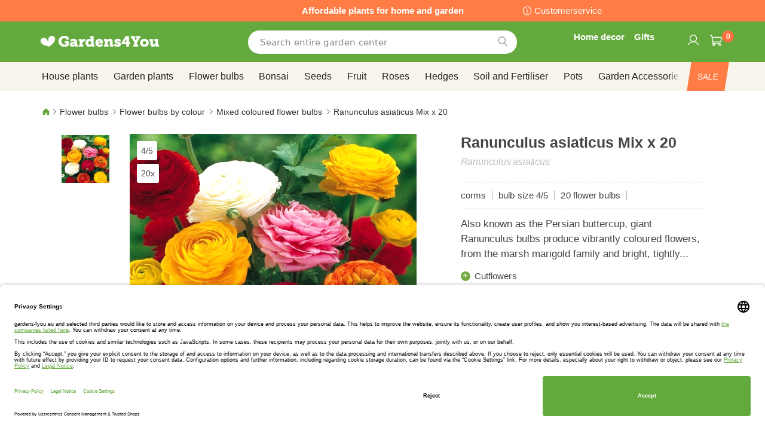

--- FILE ---
content_type: text/html; charset=UTF-8
request_url: https://www.gardens4you.eu/ranunculus-asiaticus-mix-x-20-a00675.html
body_size: 42291
content:
 <!doctype html><html lang="en"><head prefix="og: http://ogp.me/ns# fb: http://ogp.me/ns/fb# product: http://ogp.me/ns/product#"><script> var LOCALE = 'en\u002DGB'; var BASE_URL = 'https\u003A\u002F\u002Fwww.gardens4you.eu\u002F'; var require = { 'baseUrl': 'https\u003A\u002F\u002Fwww.gardens4you.eu\u002Fstatic\u002Ffrontend\u002Fbulbsdirect\u002Fbulbsdirect\u002Dtheme\u002Fen_GB' };</script> <meta charset="utf-8"/>
<meta name="title" content="Buy Ranunculus asiaticus Mix x 20 affordable | Gardens4You.eu"/>
<meta name="description" content="Shop Ranunculus asiaticus Mix x 20 at garden center Gardens4You.eu ✓ Lowest prices ✓ Plants have grow and money back guarantee ✓ Order now and Pay later"/>
<meta name="keywords" content="Ranunculus asiaticus Mix x 20, Gardens4You.eu"/>
<meta name="robots" content="INDEX,FOLLOW"/>
<meta name="viewport" content="width=device-width, initial-scale=1"/>
<meta name="format-detection" content="telephone=no"/>
<title>Buy Ranunculus asiaticus Mix x 20 affordable | Gardens4You.eu</title>
<link  rel="stylesheet" type="text/css"  media="all" href="https://www.gardens4you.eu/static/frontend/bulbsdirect/bulbsdirect-theme/en_GB/css/styles-m.min.css" />
<link  rel="stylesheet" type="text/css"  media="all" href="https://www.gardens4you.eu/static/frontend/bulbsdirect/bulbsdirect-theme/en_GB/Amasty_Affiliate/css/default.min.css" />
<link  rel="stylesheet" type="text/css"  media="all" href="https://www.gardens4you.eu/static/frontend/bulbsdirect/bulbsdirect-theme/en_GB/Amasty_Cart/css/vendor/owl.carousel.min.css" />
<link  rel="stylesheet" type="text/css"  media="all" href="https://www.gardens4you.eu/static/frontend/bulbsdirect/bulbsdirect-theme/en_GB/Amasty_Base/vendor/slick/amslick.min.css" />
<link  rel="stylesheet" type="text/css"  media="all" href="https://www.gardens4you.eu/static/frontend/bulbsdirect/bulbsdirect-theme/en_GB/Magezon_Core/css/mgz_bootstrap.min.css" />
<link  rel="stylesheet" type="text/css"  media="all" href="https://www.gardens4you.eu/static/frontend/bulbsdirect/bulbsdirect-theme/en_GB/Magezon_NinjaMenus/css/styles.min.css" />
<link  rel="stylesheet" type="text/css"  media="all" href="https://www.gardens4you.eu/static/frontend/bulbsdirect/bulbsdirect-theme/en_GB/RVSCC_Lazycat/css/widget.min.css" />
<link  rel="stylesheet" type="text/css"  media="all" href="https://www.gardens4you.eu/static/frontend/bulbsdirect/bulbsdirect-theme/en_GB/mage/gallery/gallery.min.css" />
<link  rel="stylesheet" type="text/css"  media="screen and (min-width: 768px)" href="https://www.gardens4you.eu/static/frontend/bulbsdirect/bulbsdirect-theme/en_GB/css/styles-l.min.css" />

<link  rel="stylesheet" type="text/css"  rel="stylesheet" type="text/css" href="https://www.gardens4you.eu/static/frontend/bulbsdirect/bulbsdirect-theme/en_GB/Magento_Theme/css/styles_temp_v12.min.css" />
<link  rel="stylesheet" type="text/css"  rel="stylesheet" type="text/css" href="/css/styles.css" />
<link  rel="stylesheet" type="text/css"  media="all" href="https://www.gardens4you.eu/static/frontend/bulbsdirect/bulbsdirect-theme/en_GB/css/product.min.css" />
<script  type="text/javascript"  src="https://www.gardens4you.eu/static/frontend/bulbsdirect/bulbsdirect-theme/en_GB/requirejs/require.min.js"></script>
<script  type="text/javascript"  src="https://www.gardens4you.eu/static/frontend/bulbsdirect/bulbsdirect-theme/en_GB/requirejs-min-resolver.min.js"></script>
<script  type="text/javascript"  src="https://www.gardens4you.eu/static/frontend/bulbsdirect/bulbsdirect-theme/en_GB/mage/requirejs/mixins.min.js"></script>
<script  type="text/javascript"  src="https://www.gardens4you.eu/static/frontend/bulbsdirect/bulbsdirect-theme/en_GB/magepack/requirejs-config-common.min.js"></script>
<script  type="text/javascript"  src="https://www.gardens4you.eu/static/frontend/bulbsdirect/bulbsdirect-theme/en_GB/magepack/requirejs-config-product.min.js"></script>
<script  type="text/javascript"  src="https://www.gardens4you.eu/static/frontend/bulbsdirect/bulbsdirect-theme/en_GB/requirejs-config.min.js"></script>
<script  type="text/javascript"  src="https://www.gardens4you.eu/static/frontend/bulbsdirect/bulbsdirect-theme/en_GB/js/disable-jquery-migrate-warnings.min.js"></script>
<script  type="text/javascript"  src="https://www.gardens4you.eu/static/frontend/bulbsdirect/bulbsdirect-theme/en_GB/Anowave_Ec/js/ec.min.js"></script>
<script  type="text/javascript"  src="https://www.gardens4you.eu/static/frontend/bulbsdirect/bulbsdirect-theme/en_GB/Anowave_Ec4/js/ec4.min.js"></script>
<link  rel="canonical" href="https://www.gardens4you.eu/ranunculus-asiaticus-mix-x-20-a00675.html" />
<link  rel="icon" type="image/x-icon" href="https://www.gardens4you.eu/media/favicon/stores/4/favicon-144x144.png" />
<link  rel="shortcut icon" type="image/x-icon" href="https://www.gardens4you.eu/media/favicon/stores/4/favicon-144x144.png" />
<link rel="stylesheet" type="text/css" href="/css/styles.css?v=2.4.0">

<script src="/css/custom_en.js"></script>

<meta name="google-site-verification" content="OBEoPqEs2MD1EJiQz-ZpPKISpByjLFfniwacdkW2cZw" />


<!-- Begin Usercentrics -->
<link rel="preconnect" href="//privacy-proxy.usercentrics.eu">    
<link rel="preload" href="//privacy-proxy.usercentrics.eu/latest/uc-block.bundle.js" as="script">    
<script id="usercentrics-cmp" data-settings-id="Im1IFuVMFGPgXa" data-language="en" src="https://app.usercentrics.eu/browser-ui/latest/loader.js" async> </script>    
<script src="https://privacy-proxy.usercentrics.eu/latest/uc-block.bundle.js" async></script>

<!-- GOOGLE CONSENT MODE INTEGRATION -->
<script type="text/javascript">
     // create dataLayer
     window.dataLayer = window.dataLayer || [];
     function gtag() {
          dataLayer.push(arguments);
     }

     // set „denied" as default for both ad and analytics storage, as well as ad_user_data and ad_personalization,
     gtag("consent", "default", {
          ad_user_data: "denied",
          ad_personalization: "denied",
          ad_storage: "denied",
          analytics_storage: "denied",
          wait_for_update: 2000 // milliseconds to wait for update
     });
</script>
<!-- END OF GOOGLE CONSENT MODE INTEGRATION -->


<script type="text/javascript"> 
//Add body class for ordering inputs by CSS
const checkoutIndex = document.querySelector('.checkout-index-index');
if (checkoutIndex) {
    checkoutIndex.classList.add("inputindex");
}

//Time to Wait for build checkoutform
const myTimeout = setTimeout(tabIndexcheckout, 5000);

//Add tabindex attributes

function tabIndexcheckout() {

    if (checkoutIndex) {

    const inputUsername = document.querySelectorAll('[name="username"]');
        if (inputUsername) {
            inputUsername[1].setAttribute('tabindex','1');
        }
    const inputName = document.querySelectorAll('[name="firstname"]');
        if (inputName) {
            inputName[0].setAttribute('tabindex','2');
        }
    const inputLastname = document.querySelectorAll('[name="lastname"]');
        if (inputLastname) {
            inputLastname[0].setAttribute('tabindex','3');
        }
    const inputAdres = document.querySelectorAll('[name="street[0]"]');
        if (inputAdres) {
            inputAdres[0].setAttribute('tabindex','4');
        }
    const inputHuisnummer = document.querySelectorAll('[name="street[1]"]');
        if (inputHuisnummer) {
            inputHuisnummer[0].setAttribute('tabindex','5');
        }
    const inputPostcode = document.querySelectorAll('[name="postcode"]');
        if (inputPostcode) {
            inputPostcode[0].setAttribute('tabindex','6');
        }
    const inputCity = document.querySelectorAll('[name="city"]');
        if (inputCity) {
            inputCity[0].setAttribute('tabindex','7');
        }
    const inputCountry = document.querySelectorAll('[name="country_id"]');
        if (inputCountry) {
            inputCountry[0].setAttribute('tabindex','8');
        }
    const inputTelephone = document.querySelectorAll('[name="telephone"]');
        if (inputTelephone) {
            inputTelephone[0].setAttribute('tabindex','9');
        }
    }
} 
</script>

   <script type="text/x-magento-init">
        {
            "*": {
                "Magento_PageCache/js/form-key-provider": {
                    "isPaginationCacheEnabled":
                        0                }
            }
        }</script><script data-ommit="true" nonce="MWg1bGpkc24zamo5dTA4dnd5aXl3enVsODI1Mmlyeno="></script>    <script data-ommit="true" nonce="MWg1bGpkc24zamo5dTA4dnd5aXl3enVsODI1Mmlyeno=">

	window.dataLayer = window.dataLayer || [];

	 window.AEC = window.AEC || { version: "104.0.6"	};

	 AEC.Const = 
	{
		TIMING_CATEGORY_ADD_TO_CART:		'Add To Cart Time',
		TIMING_CATEGORY_REMOVE_FROM_CART:	'Remove From Cart Time',
		TIMING_CATEGORY_PRODUCT_CLICK:		'Product Detail Click Time',
		TIMING_CATEGORY_CHECKOUT:			'Checkout Time',
		TIMING_CATEGORY_CHECKOUT_STEP:		'Checkout Step Time',
		TIMING_CATEGORY_PRODUCT_WISHLIST:	'Add to Wishlist Time',
		TIMING_CATEGORY_PRODUCT_COMPARE:	'Add to Compare Time'
	};

	AEC.Const.URL 					= 'https://www.gardens4you.eu/';
	AEC.Const.VARIANT_DELIMITER 	= '-';
	AEC.Const.VARIANT_DELIMITER_ATT = ':';

	 AEC.Const.CHECKOUT_STEP_SHIPPING 	= 1;
	AEC.Const.CHECKOUT_STEP_PAYMENT  	= 2;
	AEC.Const.CHECKOUT_STEP_ORDER  		= 3;

	 AEC.Const.DIMENSION_SEARCH = 18;

	 AEC.Const.COOKIE_DIRECTIVE 								= false;
	AEC.Const.COOKIE_DIRECTIVE_SEGMENT_MODE 				= false;
	AEC.Const.COOKIE_DIRECTIVE_SEGMENT_MODE_EVENTS			= ["cookieConsentGranted"];	
	AEC.Const.COOKIE_DIRECTIVE_CONSENT_GRANTED_EVENT 		= "cookieConsentGranted";
	AEC.Const.COOKIE_DIRECTIVE_CONSENT_DECLINE_EVENT 		= "cookieConsentDeclined";

	 AEC.Const.COOKIE_DIRECTIVE_CONSENT_GRANTED = AEC.CookieConsent.getConsent("cookieConsentGranted");


	 AEC.Const.COOKIE_DIRECTIVE_OVERRIDE_DECLINE = false;
	
	 AEC.Const.CATALOG_CATEGORY_ADD_TO_CART_REDIRECT_EVENT = "catalogCategoryAddToCartRedirect";

	 AEC.Message = 
	{
		confirm: 			 true,
		confirmRemoveTitle:  "Are you sure?",
		confirmRemove: 		 "Are you sure you would like to remove this item from the shopping cart?"
	};
			
	AEC.storeName 			= "Gardens4you EU";
	AEC.currencyCode	 	= "GBP";
	AEC.useDefaultValues 	= false;
	AEC.facebook 			= false;
	AEC.facebookInitParams 	= [];

	 AEC.SUPER = [];

	 AEC.CONFIGURABLE_SIMPLES = [];

	 AEC.BUNDLE = {"bundles":[],"options":[]};

	 AEC.localStorage = true;

	 AEC.summary = false;

	 AEC.reset = false;

	 AEC.tax = 1;</script> <script data-ommit="true" nonce="MWg1bGpkc24zamo5dTA4dnd5aXl3enVsODI1Mmlyeno=">

    (summary => 
    {
    	if (summary)
    	{
        	let getSummary = (event) => 
        	{
            	AEC.Request.post("https:\/\/www.gardens4you.eu\/datalayer\/index\/cart\/",{ event:event }, (response) => 
            	{
                	dataLayer.push(response);
               	});
            };

            ['ec.cookie.remove.item.data','ec.cookie.update.item.data','ec.cookie.add.data'].forEach(event => 
            {
            	AEC.EventDispatcher.on(event, (event => 
            	{
                	return () => 
                	{
                    	setTimeout(() => { getSummary(event); }, 2000);
                    };
                })(event));
            });
    	}
    })(AEC.summary);</script><script data-ommit="true" nonce="MWg1bGpkc24zamo5dTA4dnd5aXl3enVsODI1Mmlyeno=">

    if ('undefined' !== typeof AEC && AEC.GA4)
    {
    	AEC.GA4.enabled = true;

    	 AEC.GA4.conversion_event = "purchase";

    	 AEC.GA4.currency = "GBP";

    	 AEC.GA4.quote = [];
    }</script><script data-ommit="true" nonce="MWg1bGpkc24zamo5dTA4dnd5aXl3enVsODI1Mmlyeno=">

	 window.dataLayer = window.dataLayer || [];

	  var dataLayerTransport = (function()
	{
		var data = [];
		
		return {
			data:[],
			push: function(data)
			{
				this.data.push(data);
				
				return this;
			},
			serialize: function()
			{
				return this.data;
			}
		}	
	})();</script>  <script data-ommit="true" nonce="MWg1bGpkc24zamo5dTA4dnd5aXl3enVsODI1Mmlyeno=">

	/* Dynamic remarketing */
	window.google_tag_params = window.google_tag_params || {};

	/* Default pagetype */
	window.google_tag_params.ecomm_pagetype = 'product';

	/* Grouped products collection */
	window.G = [];

	/**
	 * Global revenue 
	 */
	window.revenue = 0;

	/**
	 * DoubleClick
	 */
	window.DoubleClick = 
	{
		DoubleClickRevenue:	 	0,
		DoubleClickTransaction: 0,
		DoubleClickQuantity: 	0
	};
	
	 AEC.Cookie.visitor({"visitorLoginState":"Logged out","visitorLifetimeValue":0,"visitorExistingCustomer":"No","visitorType":"NOT LOGGED IN","currentStore":"Gardens4you EU"}).push(dataLayer, false);

	 dataLayer.push({ pageType: "product"});</script> <script data-ommit="true" nonce="MWg1bGpkc24zamo5dTA4dnd5aXl3enVsODI1Mmlyeno=">

		 
			(params => 
			{
				window.google_tag_params.ecomm_pagetype 	= params.ecomm_pagetype;
	    		window.google_tag_params.ecomm_category 	= params.ecomm_category;

	    		window.google_tag_params.ecomm_prodid		= (pid => 
				{
					if(window.location.hash)
					{
						let hash = window.location.hash.substring(1);

						Object.entries(AEC.CONFIGURABLE_SIMPLES).forEach(([key, configurable]) => 
						{
							Object.entries(configurable.configurations).forEach(([key, value]) => 
							{
								let compare = [value.value,value.label].join('=');

								if (-1 !== hash.indexOf(compare))
								{
									pid = configurable.id;
								}
							});
						});	
					}

					return pid;
					
				})(params.ecomm_prodid);

	    		window.google_tag_params.ecomm_totalvalue 	= params.ecomm_totalvalue;

			})({"ecomm_pagetype":"product","ecomm_category":"Flower bulbs\/Flower bulbs by colour\/Mixed coloured flower bulbs","ecomm_prodid":"A00675","ecomm_totalvalue":2.75});

    		window.google_tag_params.returnCustomer 	=  false;

    	   (payload => 
		{
			AEC.CookieConsent.queue(() => 
			{
				AEC.Cookie.detail(payload).push(dataLayer);
				
			}).process();

			 dataLayerTransport.push(payload);

             document.addEventListener("DOMContentLoaded", () => 
            {
            	let items = (function()
            	{
            		var items = [], trace = {};
            
            		document.querySelectorAll('[data-event=select_item]').forEach(element => 
            		{
            			let entity = 
            			{
            					
            				item_id: 		element.dataset.id,
            				item_name: 		element.dataset.name,
            				item_list_name: element.dataset.list,
            				item_list_id:	element.dataset.list,
            				item_brand: 	element.dataset.brand,
            				category:		element.dataset.category,
            				price: 			parseFloat(element.dataset.price),
            				index: 			parseFloat(element.dataset.position),
            				currency:		AEC.GA4.currency,
            				quantity: 		1,
            				remarketingFacebookId: element.dataset.remarketingFacebookId,
            				remarketingAdwordsId:  element.dataset.remarketingAdwordsId,
            				google_business_vertical: 'retail',
            				dimension10: element.dataset['dimension10']
            			};

            			Object.assign(entity, entity, AEC.GA4.augmentCategories(entity));
            
                    	var attributes = element.dataset.attributes;
            
                    	if (attributes)
            	        {
                	        Object.entries(JSON.parse(attributes)).forEach(([key, value]) => 
                	        {
                    	        entity[key] = value;
                	        });
                	    }

                	    if (!trace.hasOwnProperty(entity.item_id))
                	    {
                    	    trace[entity.item_id] = true;
                    	    
            				items.push(entity);
                	    }
                	});
            
            		return items;
            	})();

            	if (items.length)
            	{
            		let data = {"currency":"GBP","ecommerce":{"item_list_id":"Mixed Products","item_list_name":"Mixed Products"},"event":"view_item_list"};

            	    data.ecommerce['items'] = items;

            	    AEC.CookieConsent.queue(() => 
        			{
            			AEC.Cookie.impressions(data).push(dataLayer);
            			
        			}).process();
            	}
            });
            
		})({"ecommerce":{"currency":"GBP","value":2.75,"items":[{"item_id":"A00675","item_name":"Ranunculus asiaticus Mix x 20","price":2.75,"item_brand":"","item_reviews_count":0,"item_rating_summary":0,"dimension10":"In stock","quantity":1,"index":0,"item_category":"Flower bulbs","item_category2":"Flower bulbs by colour","item_category3":"Mixed coloured flower bulbs"}],"impressions":[{"list":"Related products","category":"Related products","id":"A05764","name":"Anemone blanda Mix x 20","brand":"","price":2,"position":1},{"list":"Related products","category":"Related products","id":"A05769","name":"Anemone coronaria Hollandia x 20","brand":"","price":16,"position":2},{"list":"Related products","category":"Related products","id":"A05780","name":"Anemone St. Brigid x 20","brand":"","price":4.75,"position":3},{"list":"Related products","category":"Related products","id":"A06232","name":"Ranunculus asiaticus red x 20","brand":"","price":2.75,"position":4},{"list":"Related products","category":"Related products","id":"A06235","name":"Ranunculus asiaticus yellow x 20","brand":"","price":2.4,"position":5},{"list":"Related products","category":"Related products","id":"A08319","name":"Oxalis adenophylla x 10","brand":"","price":22.95,"position":6},{"list":"Related products","category":"Related products","id":"A14072","name":"Muscari armeniacum 9 cm Pot","brand":"","price":4.25,"position":7},{"list":"Related products","category":"Related products","id":"A14094","name":"Anemone Blanda Blue Shade 9 cm pot","brand":"","price":3.75,"position":8},{"list":"Up Sells","category":"Up Sells","id":"A07226","name":"General Compost 10 liter","brand":"","price":3.25,"position":1},{"list":"Up Sells","category":"Up Sells","id":"A10933","name":"Dcm Seed And Cutting soil 10L","brand":"","price":4.75,"position":2},{"list":"Up Sells","category":"Up Sells","id":"A14020","name":"Card Loveberries","brand":"","price":0.2,"position":3},{"list":"Up Sells","category":"Up Sells","id":"A14109","name":"Culvita Cow manure pellet 5 kg","brand":"","price":6.95,"position":4}]},"event":"view_item","currentStore":"Gardens4you EU"});
		

		 window.G = [];

		</script>   <!-- Google Tag Manager -->
<script nonce="MWg1bGpkc24zamo5dTA4dnd5aXl3enVsODI1Mmlyeno=">(function(w,d,s,l,i){w[l]=w[l]||[];w[l].push({'gtm.start':
new Date().getTime(),event:'gtm.js'});var f=d.getElementsByTagName(s)[0],
j=d.createElement(s),dl=l!='dataLayer'?'&l='+l:'';j.async=true;j.nonce='MWg1bGpkc24zamo5dTA4dnd5aXl3enVsODI1Mmlyeno=';j.src=
'https://www.googletagmanager.com/gtm.js?id='+i+dl;f.parentNode.insertBefore(j,f);
})(window,document,'script','dataLayer','GTM-MSCJZ55');</script>
<!-- End Google Tag Manager -->  <script data-ommit="true" nonce="MWg1bGpkc24zamo5dTA4dnd5aXl3enVsODI1Mmlyeno=">

    </script> <script data-ommit="true" nonce="MWg1bGpkc24zamo5dTA4dnd5aXl3enVsODI1Mmlyeno=">AEC.Bind.apply({"performance":false})</script>     <link rel="prefetch" as="script" href="https://www.gardens4you.eu/static/frontend/bulbsdirect/bulbsdirect-theme/en_GB/magepack/bundle-common.min.js"/>  <link rel="prefetch" as="script" href="https://www.gardens4you.eu/static/frontend/bulbsdirect/bulbsdirect-theme/en_GB/magepack/bundle-product.min.js"/>  <!-- added by Trusted Shops app: Start --><script src="https://integrations.etrusted.com/applications/widget.js/v2" async defer></script><!-- End --> <meta property="og:type" content="product" /><meta property="og:title" content="Ranunculus&#x20;asiaticus&#x20;Mix&#x20;x&#x20;20" /><meta property="og:image" content="https://www.gardens4you.eu/media/catalog/product/cache/33804c867dbd3313daaad21c80d8894e/f/d/fd10836-0-wh.jpg" /><meta property="og:description" content="Also&#x20;known&#x20;as&#x20;the&#x20;Persian&#x20;buttercup,&#x20;giant&#x20;Ranunculus&#x20;bulbs&#x20;produce&#x20;vibrantly&#x20;coloured&#x20;flowers,&#x20;from&#x20;the&#x20;marsh&#x20;marigold&#x20;family&#x20;and&#x20;bright,&#x20;tightly..." /><meta property="og:url" content="https://www.gardens4you.eu/ranunculus-asiaticus-mix-x-20-a00675.html" /> <meta property="product:price:amount" content="2.75"/> <meta property="product:price:currency" content="GBP"/>  <style> #confirmBox, .am-related-title > .am-title { background-color: #FFFFFF; }   #confirmBox a, #confirmBox a:hover, #confirmBox a:active, #confirmBox .amrelated-confirm-header { color: #333333; }   .amcart-confirm-buttons .button { color: #FFFFFF; }   .amcart-confirm-buttons .am-btn-left { background-color: #BBBBBB; }   .amcart-confirm-buttons .am-btn-right { background-color: #FF9416; }   .amcart-confirm-buttons, .amcart-confirm-buttons .checkout, .amcart-confirm-buttons .checkout:hover, .amcart-confirm-buttons .checkout:active, .amcart-message-box, .am-related-box, #am-a-count, #am-a-count:visited, .am-related-title > .am-title { color: #444444; } </style> <style> .ec-gtm-cookie-directive > div { background: #ffffff; color: #000000; -webkit-border-radius: 8px; -moz-border-radius: 8px; -ms-border-radius: 8px; -o-border-radius: 8px; border-radius: 8px; } .ec-gtm-cookie-directive > div > div > div a.action.accept, .ec-gtm-cookie-directive > div > div > div a.action.accept-all { color: #8bc53f; } .ec-gtm-cookie-directive > div > div > div a.action.refuse, .ec-gtm-cookie-directive > div > div > div a.action.customize { color: #000000; } .ec-gtm-cookie-directive > div > div > div .ec-gtm-cookie-directive-note-toggle { color: #8bc53f; } .ec-gtm-cookie-directive-segments { background: #ffffff; } .ec-gtm-cookie-directive-segments > div input[type="checkbox"] + label:before { border:1px solid #000000; }</style><style>.lr3fmfj{float:none}.lr3fmfj > .item-submenu{width:900px !important}.vckermh > .item-submenu{width:1180px !important}.fo173ya > .item-submenu{width:900px !important}.dyo0nq1 > .item-submenu{width:600px !important}.asavarv > .item-submenu{width:600px !important}.bwtk3v1 > .item-submenu{width:900px !important}.wn1i6xm > .item-submenu{width:600px !important}.wn1inrv > .item-submenu{width:600px !important}.sp64iql > .item-submenu{width:600px !important}.euhuxyq > .item-submenu{width:600px !important}.ek6hmfd > .item-submenu{width:900px !important}#ninjamenus102.ninjamenus .level0:hover > a,#ninjamenus102.ninjamenus.ninjamenus-drilldown .level0:hover > a{background-color:#ffffff}#ninjamenus102.ninjamenus .level0 .item-submenu .nav-item > a:hover,#ninjamenus102.ninjamenus-drilldown .nav-item.active > a:hover{color:#000000;background-color:#f6f6f6}#ninjamenus5.ninjamenus .level0:hover > a,#ninjamenus5.ninjamenus.ninjamenus-drilldown .level0:hover > a{background-color:#ffffff}</style></head><body data-container="body" data-mage-init='{"loaderAjax": {}, "loader": { "icon": "https://www.gardens4you.eu/static/frontend/bulbsdirect/bulbsdirect-theme/en_GB/images/loader-2.gif"}}' class="gardens4you_eu_en gardens4you_eu theme-1 catalog-product-view product-ranunculus-asiaticus-mix-x-20-a00675 categorypath-flower-bulbs-bulbs-by-colour-mixed-coloured-flower-bulbs category-mixed-coloured-flower-bulbs page-layout-1column" id="html-body">         <div  class="ambanners ambanner-10" data-position="10" data-bannerid="" data-role="amasty-banner-container" ></div> <div class="cookie-status-message" id="cookie-status">The store will not work correctly when cookies are disabled.</div> <script type="text&#x2F;javascript">document.querySelector("#cookie-status").style.display = "none";</script> <script type="text/x-magento-init">
    {
        "*": {
            "cookieStatus": {}
        }
    }</script> <script type="text/x-magento-init">
    {
        "*": {
            "mage/cookies": {
                "expires": null,
                "path": "\u002F",
                "domain": ".www.gardens4you.eu",
                "secure": true,
                "lifetime": "3600"
            }
        }
    }</script>  <noscript><div class="message global noscript"><div class="content"><p><strong>JavaScript seems to be disabled in your browser.</strong> <span> For the best experience on our site, be sure to turn on Javascript in your browser.</span></p></div></div></noscript>    <script> window.cookiesConfig = window.cookiesConfig || {}; window.cookiesConfig.secure = true; </script> <script>    require.config({
        map: {
            '*': {
                wysiwygAdapter: 'mage/adminhtml/wysiwyg/tiny_mce/tinymceAdapter'
            }
        }
    });</script>  <!-- Google Tag Manager (noscript) -->
<noscript><iframe src="https://www.googletagmanager.com/ns.html?id=GTM-MSCJZ55"
height="0" width="0" style="display:none;visibility:hidden"></iframe></noscript>
<!-- End Google Tag Manager (noscript) -->  <script type="text/x-magento-init">
{"*":{"Chessio_Matomo\/js\/tracker":{"scriptUrl":"https:\/\/phpstack-967793-4243566.cloudwaysapps.com\/matomo.js","trackerUrl":"https:\/\/phpstack-967793-4243566.cloudwaysapps.com\/matomo.php","siteId":15,"actions":[["setEcommerceView","A00675","Ranunculus asiaticus Mix x 20","Mixed coloured flower bulbs",2.75],["enableLinkTracking",true],["setLinkTrackingTimer",500],["trackPageView"]]}}}</script>  <script>    (function (w, d) {
        w._paq = w._paq || [];
        w._paq.push(['setTrackerUrl', 'https://phpstack-967793-4243566.cloudwaysapps.com/matomo.php']);
        w._paq.push(['setSiteId', 15]);
        var g = d.createElement('script'),
            s = d.getElementsByTagName('script')[0];
        g.type = 'text/javascript';
        g.async = true;
        g.defer = true;
        g.src = 'https://phpstack-967793-4243566.cloudwaysapps.com/matomo.js';
        s.parentNode.insertBefore(g, s);
    })(window, document);</script>   <script>    (function (require, undefined) {
        'use strict';
        var moduleName = 'Chessio_Matomo/js/tracker';
        (require !== undefined) && require([moduleName], undefined, function (e) {
            if (e.requireType === 'scripterror'
                && (e.requireModules && e.requireModules[0]) === moduleName
            ) {
                require.undef(moduleName);
                define(moduleName, function () {
                    var noop = function () { /* NoOp */ };
                    var error = function () {
                        throw new Error('Failed to load Matomo module');
                    };
                    var mock = {
                        createTracker: error,
                        getMatomo: error,
                        getTracker: error,
                        push: noop
                    };
                    mock[moduleName] = noop;
                    return mock;
                });
            }
        });
    })(require);</script> <noscript><p><img src="https://phpstack-967793-4243566.cloudwaysapps.com/matomo.php?idsite=15&rec=1&url=https%3A%2F%2Fwww.gardens4you.eu%2Franunculus-asiaticus-mix-x-20-a00675.html" style="border: 0;" alt="" /></p></noscript> <div class="widget block block-static-block"><div class="topbar_head">
<div class="topbar_head_cont">
<div class="topbar_head_l" style="visibility: hidden;">.</div>
<div class="topbar_head_c">Affordable plants for home and garden</div>
<div class="topbar_head_r"><a class="topbar-service" title="Customerservice" href="/customerservice">Customerservice</a></div>
</div>
</div><span id="widget440"></span></div><div class="page-wrapper"><header class="page-header"><div class="header content"> <span data-action="toggle-nav" class="action nav-toggle"><span>Toggle Nav</span></span> <a class="logo" href="https://www.gardens4you.eu/" title="logo-gardens4you&#x20;online&#x20;gardencenter" aria-label="store logo"><img src="https://www.gardens4you.eu/media/logo/stores/4/logo-gardens4you.png" title="logo-gardens4you&#x20;online&#x20;gardencenter" alt="logo-gardens4you&#x20;online&#x20;gardencenter" width="460" height="42" /></a>   <div data-block="minicart" class="minicart-wrapper"><a class="action showcart" href="https://www.gardens4you.eu/checkout/cart/" data-bind="scope: 'minicart_content'"><span class="text">My Cart</span> <span class="counter qty empty" data-bind="css: { empty: !!getCartParam('summary_count') == false && !isLoading() }, blockLoader: isLoading"><span class="counter-number"><!-- ko text: getCartParam('summary_count') ? getCartParam('summary_count').toLocaleString(window.LOCALE) : '0' --><!-- /ko --></span> <span class="counter-label"><!-- ko if: getCartParam('summary_count') --><!-- ko text: getCartParam('summary_count').toLocaleString(window.LOCALE) --><!-- /ko --><!-- ko i18n: 'items' --><!-- /ko --><!-- /ko --></span></span></a>  <script>    require(['jquery'], function ($) {
        $('a.action.showcart').on('click', function() {
            $(document.body).trigger('processStart');
        });
    });</script>  <script>window.checkout = {"shoppingCartUrl":"https:\/\/www.gardens4you.eu\/checkout\/cart\/","checkoutUrl":"https:\/\/www.gardens4you.eu\/checkout\/","updateItemQtyUrl":"https:\/\/www.gardens4you.eu\/checkout\/sidebar\/updateItemQty\/","removeItemUrl":"https:\/\/www.gardens4you.eu\/checkout\/sidebar\/removeItem\/","imageTemplate":"Magento_Catalog\/product\/image_with_borders","baseUrl":"https:\/\/www.gardens4you.eu\/","minicartMaxItemsVisible":5,"websiteId":"4","maxItemsToDisplay":10,"storeId":"4","storeGroupId":"4","agreementIds":["7"],"customerLoginUrl":"https:\/\/www.gardens4you.eu\/customer\/account\/login\/referer\/aHR0cHM6Ly93d3cuZ2FyZGVuczR5b3UuZXUvcmFudW5jdWx1cy1hc2lhdGljdXMtbWl4LXgtMjAtYTAwNjc1Lmh0bWw~\/","isRedirectRequired":false,"autocomplete":"off","captcha":{"user_login":{"isCaseSensitive":false,"imageHeight":50,"imageSrc":"","refreshUrl":"https:\/\/www.gardens4you.eu\/captcha\/refresh\/","isRequired":false,"timestamp":1769053372}}}</script> <script type="text/x-magento-init">
    {
        "[data-block='minicart']": {
            "Magento_Ui/js/core/app": {"components":{"minicart_content":{"children":{"subtotal.container":{"children":{"subtotal":{"children":{"subtotal.totals":{"config":{"display_cart_subtotal_incl_tax":0,"display_cart_subtotal_excl_tax":1,"template":"Magento_Tax\/checkout\/minicart\/subtotal\/totals"},"children":{"subtotal.totals.msrp":{"component":"Magento_Msrp\/js\/view\/checkout\/minicart\/subtotal\/totals","config":{"displayArea":"minicart-subtotal-hidden","template":"Magento_Msrp\/checkout\/minicart\/subtotal\/totals"}}},"component":"Magento_Tax\/js\/view\/checkout\/minicart\/subtotal\/totals"}},"component":"uiComponent","config":{"template":"Magento_Checkout\/minicart\/subtotal"}}},"component":"uiComponent","config":{"displayArea":"subtotalContainer"}},"item.renderer":{"component":"Magento_Checkout\/js\/view\/cart-item-renderer","config":{"displayArea":"defaultRenderer","template":"Magento_Checkout\/minicart\/item\/default"},"children":{"item.image":{"component":"Magento_Catalog\/js\/view\/image","config":{"template":"Magento_Catalog\/product\/image","displayArea":"itemImage"}},"checkout.cart.item.price.sidebar":{"component":"uiComponent","config":{"template":"Magento_Checkout\/minicart\/item\/price","displayArea":"priceSidebar"}}}},"extra_info":{"component":"uiComponent","config":{"displayArea":"extraInfo"}},"promotion":{"component":"uiComponent","config":{"displayArea":"promotion"}}},"config":{"itemRenderer":{"default":"defaultRenderer","simple":"defaultRenderer","virtual":"defaultRenderer"},"template":"Magento_Checkout\/minicart\/content"},"component":"Magento_Checkout\/js\/view\/minicart"}},"types":[]}        },
        "*": {
            "Magento_Ui/js/block-loader": "https\u003A\u002F\u002Fwww.gardens4you.eu\u002Fstatic\u002Ffrontend\u002Fbulbsdirect\u002Fbulbsdirect\u002Dtheme\u002Fen_GB\u002Fimages\u002Floader\u002D1.gif"
        }
    }</script></div>  <div class="block block-search" data-amsearch-wrapper="block" data-bind=" scope: 'amsearch_wrapper', mageInit: { 'Magento_Ui/js/core/app': { components: { amsearch_wrapper: { component: 'Amasty_Xsearch/js/wrapper', data: {&quot;url&quot;:&quot;https:\/\/www.gardens4you.eu\/amasty_xsearch\/autocomplete\/index\/&quot;,&quot;url_result&quot;:&quot;https:\/\/www.gardens4you.eu\/catalogsearch\/result\/&quot;,&quot;url_popular&quot;:&quot;https:\/\/www.gardens4you.eu\/search\/term\/popular\/&quot;,&quot;isDynamicWidth&quot;:true,&quot;isProductBlockEnabled&quot;:true,&quot;width&quot;:500,&quot;displaySearchButton&quot;:false,&quot;fullWidth&quot;:false,&quot;minChars&quot;:3,&quot;delay&quot;:500,&quot;currentUrlEncoded&quot;:&quot;aHR0cHM6Ly93d3cuZ2FyZGVuczR5b3UuZXUvcmFudW5jdWx1cy1hc2lhdGljdXMtbWl4LXgtMjAtYTAwNjc1Lmh0bWw~&quot;,&quot;color_settings&quot;:[],&quot;popup_display&quot;:0,&quot;preloadEnabled&quot;:false,&quot;isSeoUrlsEnabled&quot;:false,&quot;seoKey&quot;:&quot;search&quot;,&quot;isSaveSearchInputValueEnabled&quot;:false} } } } }"><div class="block block-content" data-bind=" css: { '-opened': opened }, afterRender: initCssVariables">  <div class="field search"><div class="amsearch-input-wrapper" data-bind=" css: { '-dynamic-width': data.isDynamicWidth, '-match': $data.readyForSearch() }"><input type="text" name="q" id="search" placeholder="Search&#x20;entire&#x20;garden&#x20;center" class="amsearch-input" maxlength="128" role="combobox" aria-haspopup="false" aria-autocomplete="both" autocomplete="off" aria-expanded="false" data-amsearch-block="input" data-bind=" afterRender: initInputValue, hasFocus: focused, value: inputValue, event: { keypress: onEnter }, valueUpdate: 'input'"><button class="action search" title="Search" data-bind="event: { click: search }"></button></div></div>    <section class="amsearch-result-section page-products" data-amsearch-js="results" style="display: none;" data-bind=" css: { '-small': $data.data.width < 700 && !$data.data.fullWidth }, afterRender: function (node) { initResultSection(node, 1) }, style: resultSectionStyles(), visible: $data.opened()"><!-- ko if: !$data.match() && $data.preload() --><!-- ko template: { name: templates.preload } --><!-- /ko --><!-- /ko --><!-- ko if: $data.match() --><!-- ko template: { name: templates.results } --><!-- /ko --><!-- /ko --><!-- ko if: $data.message() && $data.message().length --><!-- ko template: { name: templates.message } --><!-- /ko --><!-- /ko --></section></div></div><ul class="compare wrapper"> <li class="item link compare" data-bind="scope: 'compareProducts'" data-role="compare-products-link"><a class="action compare no-display" title="Compare&#x20;Products" data-bind="attr: {'href': compareProducts().listUrl}, css: {'no-display': !compareProducts().count}" >Compare Products <span class="counter qty" data-bind="text: compareProducts().countCaption"></span></a></li> <script type="text/x-magento-init">
{"[data-role=compare-products-link]": {"Magento_Ui/js/core/app": {"components":{"compareProducts":{"component":"Magento_Catalog\/js\/view\/compare-products"}}}}}</script></ul><div class="header_service_menu hsm_new UITic-plus-title">
<div class="user_icon cus_servicehelp"><a class="insp-nav" href="/home-decor"><em class="service-title">Home decor</em></a> <a class="insp-nav" href="/gifts"><em class="service-title">Gifts</em></a></div>
<div class="user_icon cus_service"><a href="/wishlist/"></a></div>
</div><span id="widget22"></span><div class="panel header"> <a class="action skip contentarea" href="#contentarea"><span> Skip to Content</span></a>  <ul class="header links">  <li class="greet welcome" data-bind="scope: 'customer'"><!-- ko if: customer().fullname --><span class="logged-in" data-bind="text: new String('Welcome, %1!'). replace('%1', customer().fullname)"></span> <!-- /ko --><!-- ko ifnot: customer().fullname --><span class="not-logged-in" data-bind="text: 'Default welcome msg!'"></span>  <!-- /ko --></li>  <script type="text/x-magento-init">
        {
            "*": {
                "Magento_Ui/js/core/app": {
                    "components": {
                        "customer": {
                            "component": "Magento_Customer/js/view/customer"
                        }
                    }
                }
            }
        }</script>  <li class="link authorization-link" data-label="or"><a href="https://www.gardens4you.eu/customer/account/login/referer/aHR0cHM6Ly93d3cuZ2FyZGVuczR5b3UuZXUvcmFudW5jdWx1cy1hc2lhdGljdXMtbWl4LXgtMjAtYTAwNjc1Lmh0bWw~/" >Login</a></li><li><a href="https://www.gardens4you.eu/customer/account/create/" id="idDuHAXym2" >Create an Account</a></li></ul></div></div></header>  <div class="sections nav-sections"> <div class="section-items nav-sections-items" data-mage-init='{"tabs":{"openedState":"active"}}'>  <div class="section-item-title nav-sections-item-title" data-role="collapsible"><a class="nav-sections-item-switch" data-toggle="switch" href="#store.menu">Menu</a></div><div class="section-item-content nav-sections-item-content" id="store.menu" data-role="content">   <nav class="navigation" data-action="navigation">   <div id="ninjamenus2" class="ninjamenus  ninjamenus-horizontal ninjamenus-mobile-accordion ninjamenus-desktop mobile-menu ninjamenus-top" data-type="horizontal" data-mobile-type="accordion" data-mage-init='{"ninjamenustop": {"id": "ninjamenus2","mobileBreakpoint": 768, "stick": false}}'>  <div class="magezon-builder magezon-builder-preload"><div class="xx52q9m mgz-element nav-item level0"><a href="/" ><span class="title">Home</span> </a> </div><div id="sale_menu_item" class="x6l46b1 mgz-element nav-item level0"><a href="https://www.gardens4you.eu/sale" ><span class="title"><span class="sale__en">Sale</span><span class="sale__fr">Soldes</span><span class="sale__be">Solden</span></span> </a> </div><div id="pop-item" class="upspgcr mgz-element nav-item level0"><a href="https://www.gardens4you.eu/garden-plants/popular-garden-plants" ><span class="title">Popular garden plants</span> </a> </div><div id="gifts-item" class="lmtldi4 mgz-element nav-item mega left_edge_parent_item level0"><a href="https://www.gardens4you.eu/gifts" ><span class="title">Gifts</span> <i class="caret fas mgz-fa-angle-down"></i> </a> <div class="item-submenu mgz-element-inner lmtldi4-s"><div class="sr4aian mgz-element nav-item"><a href="https://www.gardens4you.eu/gifts/gift-ideas" ><span class="title">Gift Ideas</span> </a> </div><div class="xa9n50a mgz-element nav-item"><a href="https://www.gardens4you.eu/gifts/popular-gifts" ><span class="title">Popular Gifts</span> </a> </div><div class="h1plven mgz-element nav-item"><a href="https://www.gardens4you.eu/gifts/greeting-cards" ><span class="title">Greeting cards</span> </a> </div></div></div><div class="qgksv5q mgz-element nav-item mega left_edge_parent_item level0"><a href="https://www.gardens4you.eu/house-plants" ><span class="title">House plants</span> <i class="caret fas mgz-fa-angle-down"></i> </a> <div class="item-submenu mgz-element-inner qgksv5q-s"><div class="buhdgek mgz-element nav-item mega left_edge_parent_item"><a href="https://www.gardens4you.eu/house-plants/house-plant-varieties" ><span class="title">House plant varieties</span> <i class="caret fas mgz-fa-angle-down"></i> </a> <div class="item-submenu mgz-element-inner buhdgek-s"><div class="pf2ec3w mgz-element nav-item"><a href="https://www.gardens4you.eu/house-plants/aloe-vera" ><span class="title">Aloe vera</span> </a> </div><div class="h271it6 mgz-element nav-item"><a href="https://www.gardens4you.eu/house-plants/agave" ><span class="title">Agave</span> </a> </div><div class="xvkbx8u mgz-element nav-item"><a href="https://www.gardens4you.eu/house-plants/anthurium" ><span class="title">Anthurium</span> </a> </div><div class="po15fr4 mgz-element nav-item"><a href="https://www.gardens4you.eu/house-plants/begonia-indoor" ><span class="title">Begonia indoor</span> </a> </div><div class="v73wfvd mgz-element nav-item"><a href="https://www.gardens4you.eu/house-plants/bromelia" ><span class="title">Bromelia</span> </a> </div><div class="yqaxrag mgz-element nav-item"><a href="https://www.gardens4you.eu/house-plants/calathea" ><span class="title">Calathea</span> </a> </div><div class="eumt5w7 mgz-element nav-item"><a href="https://www.gardens4you.eu/house-plants/chloropythum" ><span class="title">Chloropythum</span> </a> </div><div class="hx76b6q mgz-element nav-item"><a href="https://www.gardens4you.eu/house-plants/crassula" ><span class="title">Crassula</span> </a> </div><div class="b9cqtlt mgz-element nav-item"><a href="https://www.gardens4you.eu/house-plants/cyclamen-indoor" ><span class="title">Cyclamen indoor</span> </a> </div><div class="xjjjt1v mgz-element nav-item"><a href="https://www.gardens4you.eu/house-plants/dieffenbachia" ><span class="title">Dieffenbachia</span> </a> </div><div class="bev9mt6 mgz-element nav-item"><a href="https://www.gardens4you.eu/house-plants/dracena" ><span class="title">Dracena</span> </a> </div><div class="saa4bo8 mgz-element nav-item"><a href="https://www.gardens4you.eu/house-plants/echeveria" ><span class="title">Echeveria</span> </a> </div><div class="ens5rhe mgz-element nav-item"><a href="#" ><span class="title">Euphorbia</span> </a> </div><div class="k8a6juc mgz-element nav-item"><a href="https://www.gardens4you.eu/house-plants/ferocactus" ><span class="title">Ferocactus</span> </a> </div><div class="kte0tc6 mgz-element nav-item"><a href="https://www.gardens4you.eu/house-plants/ficus" ><span class="title">Ficus</span> </a> </div><div class="woy481t mgz-element nav-item"><a href="https://www.gardens4you.eu/house-plants/gardenia" ><span class="title">Gardenia</span> </a> </div><div class="ob828b2 mgz-element nav-item"><a href="https://www.gardens4you.eu/house-plants/gerbera" ><span class="title">Gerbera</span> </a> </div><div class="aubg7kn mgz-element nav-item"><a href="#" ><span class="title">Guzmania</span> </a> </div><div class="jr5jfpe mgz-element nav-item"><a href="https://www.gardens4you.eu/house-plants/haworthia" ><span class="title">Haworthia</span> </a> </div><div class="ogtx7u8 mgz-element nav-item"><a href="https://www.gardens4you.eu/house-plants/hedera-house-plants" ><span class="title">Hedera house plants</span> </a> </div><div class="j0mde16 mgz-element nav-item"><a href="https://www.gardens4you.eu/house-plants/kalanchoe" ><span class="title">Kalanchoe</span> </a> </div><div class="n6f5euq mgz-element nav-item"><a href="https://www.gardens4you.eu/house-plants/monstera" ><span class="title">Monstera</span> </a> </div><div class="w97fh8s mgz-element nav-item"><a href="https://www.gardens4you.eu/house-plants/opuntia" ><span class="title">Opuntia</span> </a> </div><div class="yam6o71 mgz-element nav-item"><a href="https://www.gardens4you.eu/house-plants/orchids" ><span class="title">Orchids</span> </a> </div><div class="ykefaep mgz-element nav-item"><a href="https://www.gardens4you.eu/house-plants/pachycereus" ><span class="title">Pachycereus</span> </a> </div><div class="yk5pkx1 mgz-element nav-item"><a href="https://www.gardens4you.eu/house-plants/sanseveria" ><span class="title">Sanseveria</span> </a> </div><div class="gtdnac8 mgz-element nav-item"><a href="https://www.gardens4you.eu/house-plants/schefflera" ><span class="title">Schefflera</span> </a> </div><div class="umii77w mgz-element nav-item"><a href="https://www.gardens4you.eu/house-plants/peace-lily" ><span class="title">Peace Lily - Spathiphyllum</span> </a> </div><div class="v8xpwo6 mgz-element nav-item"><a href="#" ></a> </div></div></div><div class="qfvvgy0 mgz-element nav-item"><a href="https://www.gardens4you.eu/house-plants/all-house-plants" ><span class="title">All house plants</span> </a> </div><div class="b8smp6x mgz-element nav-item"><a href="https://www.gardens4you.eu/house-plants/new-houseplants" ><span class="title">New houseplants</span> </a> </div><div class="x36vunj mgz-element nav-item"><a href="https://www.gardens4you.eu/house-plants/popular-houseplants" ><span class="title">Popular houseplants</span> </a> </div><div class="mwwwrs7 mgz-element nav-item"><a href="https://www.gardens4you.eu/house-plants/house-plants-on-sale" ><span class="title">House plants on sale</span> </a> </div><div class="mkbxdtm mgz-element nav-item"><a href="https://www.gardens4you.eu/house-plants/air-purifying-plants" ><span class="title">Air purifying plants</span> </a> </div><div class="qalr6wh mgz-element nav-item"><a href="https://www.gardens4you.eu/house-plants/easy-to-grow-houseplants" ><span class="title">Easy to grow houseplants</span> </a> </div><div class="tv7o5l2 mgz-element nav-item"><a href="https://www.gardens4you.eu/house-plants/flowering-houseplants" ><span class="title">Flowering houseplants</span> </a> </div><div class="v9gx3ij mgz-element nav-item"><a href="https://www.gardens4you.eu/house-plants/hanging-houseplants" ><span class="title">Hanging houseplants</span> </a> </div><div class="a86ut0v mgz-element nav-item"><a href="https://www.gardens4you.eu/house-plants/large-houseplants" ><span class="title">Large houseplants</span> </a> </div><div class="s43xw47 mgz-element nav-item"><a href="https://www.gardens4you.eu/house-plants/low-light-houseplants" ><span class="title">Low light houseplants</span> </a> </div><div class="d2sx7mn mgz-element nav-item"><a href="https://www.gardens4you.eu/house-plants/collections" ><span class="title">Collections</span> </a> </div><div class="tgqtunw mgz-element nav-item"><a href="https://www.gardens4you.eu/house-plants/artificial-plants" ><span class="title">Artificial plants</span> </a> </div><div class="mv88rmg mgz-element nav-item"><a href="https://www.gardens4you.eu/pots-and-planters/indoor-planters" ><span class="title">Indoor planters</span> </a> </div><div class="q9uw78p mgz-element nav-item"><a href="https://www.gardens4you.eu/soil-and-fertiliser/potting-soil" ><span class="title">Potting soil</span> </a> </div></div></div><div class="wkay8qp mgz-element nav-item mega left_edge_parent_item level0"><a href="https://www.gardens4you.eu/garden-plants" ><span class="title">Garden plants</span> <i class="caret fas mgz-fa-angle-down"></i> </a> <div class="item-submenu mgz-element-inner wkay8qp-s"><div class="qcxdtsr mgz-element nav-item mega left_edge_parent_item"><a href="https://www.gardens4you.eu/garden-plants/shrubs" ><span class="title">Shrubs</span> <i class="caret fas mgz-fa-angle-down"></i> </a> <div class="item-submenu mgz-element-inner qcxdtsr-s"><div class="caetfjw mgz-element nav-item mega left_edge_parent_item"><a href="https://www.gardens4you.eu/garden-plants/shrubs/shrub-varieties" ><span class="title">Shrub varieties</span> <i class="caret fas mgz-fa-angle-down"></i> </a> <div class="item-submenu mgz-element-inner caetfjw-s"><div class="wxkd6us mgz-element nav-item"><a href="https://www.gardens4you.eu/garden-plants/shrubs/hedera" ><span class="title">Hedera</span> </a> </div><div class="sj0y975 mgz-element nav-item"><a href="https://www.gardens4you.eu/garden-plants/shrubs/wisteria" ><span class="title">Wisteria</span> </a> </div><div class="a3j4fgi mgz-element nav-item"><a href="https://www.gardens4you.eu/garden-plants/fruit/blueberries" ><span class="title">Blueberries</span> </a> </div><div class="elvvs6o mgz-element nav-item mega left_edge_parent_item"><a href="https://www.gardens4you.eu/garden-plants/shrubs/hydrangea" ><span class="title">Hydrangea</span> <i class="caret fas mgz-fa-angle-down"></i> </a> <div class="item-submenu mgz-element-inner elvvs6o-s"><div class="jjold1r mgz-element nav-item"><a href="https://www.gardens4you.eu/garden-plants/shrubs/hydrangea/arborescens" ><span class="title">Arborescens</span> </a> </div><div class="te8glsh mgz-element nav-item"><a href="https://www.gardens4you.eu/garden-plants/shrubs/hydrangea/macrophylla" ><span class="title">Macrophylla</span> </a> </div><div class="pedgbnh mgz-element nav-item"><a href="https://www.gardens4you.eu/garden-plants/shrubs/hydrangea/paniculata" ><span class="title">Paniculata</span> </a> </div><div class="erf4wgm mgz-element nav-item"><a href="https://www.gardens4you.eu/garden-plants/shrubs/hydrangea/serrata" ><span class="title">Serrata</span> </a> </div></div></div><div class="r3ue9st mgz-element nav-item"><a href="https://www.gardens4you.eu/garden-plants/shrubs/clematis" ><span class="title">Clematis</span> </a> </div><div class="t04bb7r mgz-element nav-item"><a href="https://www.gardens4you.eu/garden-plants/shrubs/oleander" ><span class="title">Oleander</span> </a> </div><div class="ufupxaw mgz-element nav-item"><a href="https://www.gardens4you.eu/garden-plants/shrubs/abutilon" ><span class="title">Abutilon</span> </a> </div><div class="f7aqvl0 mgz-element nav-item"><a href="https://www.gardens4you.eu/garden-plants/shrubs/andromeda" ><span class="title">Andromeda</span> </a> </div><div class="yi6dgum mgz-element nav-item"><a href="https://www.gardens4you.eu/garden-plants/shrubs/azalea" ><span class="title">Azalea</span> </a> </div><div class="jw04h7f mgz-element nav-item"><a href="https://www.gardens4you.eu/garden-plants/shrubs/berberis" ><span class="title">Berberis</span> </a> </div><div class="y7cvawm mgz-element nav-item"><a href="https://www.gardens4you.eu/garden-plants/shrubs/brugmansia-angel-s-trumpet" ><span class="title">Brugmansia - Angel's Trumpet</span> </a> </div><div class="mb46xc4 mgz-element nav-item"><a href="https://www.gardens4you.eu/garden-plants/shrubs/buddleja" ><span class="title">Buddleja</span> </a> </div><div class="vixcl3i mgz-element nav-item"><a href="https://www.gardens4you.eu/garden-plants/shrubs/buxus" ><span class="title">Buxus</span> </a> </div><div class="eyg4ndw mgz-element nav-item"><a href="https://www.gardens4you.eu/garden-plants/shrubs/camellia" ><span class="title">Camellia</span> </a> </div><div class="t79rbka mgz-element nav-item"><a href="https://www.gardens4you.eu/garden-plants/shrubs/campsis" ><span class="title">Campsis</span> </a> </div><div class="ek2xe95 mgz-element nav-item"><a href="https://www.gardens4you.eu/garden-plants/shrubs/caryopteris" ><span class="title">Caryopteris</span> </a> </div><div class="akwew9h mgz-element nav-item"><a href="https://www.gardens4you.eu/garden-plants/shrubs/ceanothus" ><span class="title">Ceanothus</span> </a> </div><div class="anqj96q mgz-element nav-item"><a href="https://www.gardens4you.eu/garden-plants/shrubs/chaenomeles" ><span class="title">Chaenomeles</span> </a> </div><div class="cg4ctsq mgz-element nav-item"><a href="https://www.gardens4you.eu/garden-plants/shrubs/cornus-dogwood" ><span class="title">Cornus - Dogwood</span> </a> </div><div class="utekvsj mgz-element nav-item"><a href="https://www.gardens4you.eu/garden-plants/shrubs/cotoneaster" ><span class="title">Cotoneaster</span> </a> </div><div class="conir2v mgz-element nav-item"><a href="https://www.gardens4you.eu/garden-plants/shrubs/cytisus" ><span class="title">Cytisus</span> </a> </div><div class="g0bd38v mgz-element nav-item"><a href="https://www.gardens4you.eu/garden-plants/shrubs/deutzia" ><span class="title">Deutzia</span> </a> </div><div class="ahp67nl mgz-element nav-item"><a href="https://www.gardens4you.eu/garden-plants/shrubs/euonymus" ><span class="title">Euonymus</span> </a> </div><div class="lmw4tcr mgz-element nav-item"><a href="https://www.gardens4you.eu/garden-plants/shrubs/hardy-fuchsia" ><span class="title">Hardy Fuchsia</span> </a> </div><div class="tiuuh8d mgz-element nav-item"><a href="https://www.gardens4you.eu/garden-plants/shrubs/heather" ><span class="title">Heather</span> </a> </div><div class="pl6e845 mgz-element nav-item"><a href="https://www.gardens4you.eu/garden-plants/shrubs/hibiscus" ><span class="title">Hibiscus</span> </a> </div><div class="qx65bg5 mgz-element nav-item"><a href="https://www.gardens4you.eu/garden-plants/shrubs/hypericum" ><span class="title">Hypericum</span> </a> </div><div class="h750p7u mgz-element nav-item"><a href="https://www.gardens4you.eu/garden-plants/shrubs/ilex" ><span class="title">Ilex</span> </a> </div><div class="glkqfpa mgz-element nav-item"><a href="https://www.gardens4you.eu/garden-plants/shrubs/lonicera-honeysuckle" ><span class="title">Lonicera (Honeysuckle)</span> </a> </div><div class="k33e2s2 mgz-element nav-item"><a href="https://www.gardens4you.eu/garden-plants/shrubs/magnolia" ><span class="title">Magnolia</span> </a> </div><div class="imq9c0q mgz-element nav-item"><a href="https://www.gardens4you.eu/garden-plants/shrubs/passiflora" ><span class="title">Passiflora</span> </a> </div><div class="m1ua3le mgz-element nav-item"><a href="https://www.gardens4you.eu/garden-plants/shrubs/philadelphus" ><span class="title">Philadelphus</span> </a> </div><div class="lv18pqv mgz-element nav-item"><a href="https://www.gardens4you.eu/garden-plants/shrubs/photinia" ><span class="title">Photinia</span> </a> </div><div class="qnwryoy mgz-element nav-item"><a href="https://www.gardens4you.eu/garden-plants/shrubs/pieris" ><span class="title">Pieris</span> </a> </div><div class="ro7gj73 mgz-element nav-item"><a href="https://www.gardens4you.eu/garden-plants/shrubs/potentilla" ><span class="title">Potentilla</span> </a> </div><div class="wmtjyik mgz-element nav-item"><a href="https://www.gardens4you.eu/garden-plants/shrubs/rhododendron" ><span class="title">Rhododendron</span> </a> </div><div class="qnnpvgo mgz-element nav-item"><a href="https://www.gardens4you.eu/garden-plants/shrubs/spiraea" ><span class="title">Spiraea</span> </a> </div><div class="gmeudex mgz-element nav-item"><a href="https://www.gardens4you.eu/garden-plants/shrubs/syringa-lilac-shrubs" ><span class="title">Syringa - Lilac Shrubs</span> </a> </div><div class="myi1sd7 mgz-element nav-item"><a href="https://www.gardens4you.eu/garden-plants/shrubs/viburnum" ><span class="title">Viburnum</span> </a> </div><div class="hho2u3w mgz-element nav-item"><a href="https://www.gardens4you.eu/garden-plants/shrubs/vinca" ><span class="title">Vinca</span> </a> </div><div class="glr963r mgz-element nav-item"><a href="https://www.gardens4you.eu/garden-plants/shrubs/weigela" ><span class="title">Weigela</span> </a> </div><div class="yg0hok0 mgz-element nav-item"><a href="https://www.gardens4you.eu/garden-plants/shrubs/other-shrubs" ><span class="title">Other Shrubs</span> </a> </div></div></div><div class="nfflohl mgz-element nav-item"><a href="https://www.gardens4you.eu/garden-plants/shrubs/all-shrubs" ><span class="title">All shrubs</span> </a> </div><div class="i4mf6ax mgz-element nav-item"><a href="https://www.gardens4you.eu/garden-plants/shrubs/popular-shrubs" ><span class="title">Popular shrubs</span> </a> </div><div class="g93ns8v mgz-element nav-item"><a href="https://www.gardens4you.eu/garden-plants/shrubs/new-shrubs" ><span class="title">New shrubs</span> </a> </div><div class="engfqs6 mgz-element nav-item"><a href="https://www.gardens4you.eu/garden-plants/shrubs/shrubs-on-sale" ><span class="title">Shrubs on sale</span> </a> </div><div class="mob02wl mgz-element nav-item"><a href="https://www.gardens4you.eu/garden-plants/shrubs/butterfly-attracting-shrubs" ><span class="title">Butterfly attracting shrubs</span> </a> </div><div class="kb1pv3g mgz-element nav-item"><a href="https://www.gardens4you.eu/garden-plants/climbers" ><span class="title">Climbers</span> </a> </div><div class="tfou76j mgz-element nav-item"><a href="https://www.gardens4you.eu/garden-plants/shrubs/easy-to-grow-shrubs" ><span class="title">Easy to grow shrubs</span> </a> </div><div class="l0mrh3m mgz-element nav-item"><a href="https://www.gardens4you.eu/garden-plants/shrubs/evergreen-shrubs" ><span class="title">Evergreen shrubs</span> </a> </div><div class="ulhog7t mgz-element nav-item"><a href="https://www.gardens4you.eu/garden-plants/shrubs/autumn-coloured-shrubs" ><span class="title">Autumn coloured shrubs</span> </a> </div><div class="kunek8q mgz-element nav-item"><a href="https://www.gardens4you.eu/garden-plants/shrubs/shrubs-for-shade" ><span class="title">Shrubs for shade</span> </a> </div><div class="t43p7vf mgz-element nav-item"><a href="https://www.gardens4you.eu/garden-plants/shrubs/small-garden-shrubs" ><span class="title">Small garden shrubs</span> </a> </div><div class="ko3tv12 mgz-element nav-item"><a href="https://www.gardens4you.eu/garden-plants/shrubs/coastal-shrubs" ><span class="title">Coastal shrubs</span> </a> </div><div class="v0y9n07 mgz-element nav-item"><a href="https://www.gardens4you.eu/garden-plants/shrubs/shrub-value-packs" ><span class="title">Shrub collections</span> </a> </div></div></div><div class="lhd2q0m mgz-element nav-item mega left_edge_parent_item"><a href="https://www.gardens4you.eu/garden-plants/perennials" ><span class="title">Perennials</span> <i class="caret fas mgz-fa-angle-down"></i> </a> <div class="item-submenu mgz-element-inner lhd2q0m-s"><div class="q1nvy6g mgz-element nav-item mega left_edge_parent_item"><a href="https://www.gardens4you.eu/garden-plants/perennials/perennial-varieties" ><span class="title">Perennial varieties</span> <i class="caret fas mgz-fa-angle-down"></i> </a> <div class="item-submenu mgz-element-inner q1nvy6g-s"><div class="jseihf7 mgz-element nav-item"><a href="https://www.gardens4you.eu/garden-plants/perennials/achillea" ><span class="title">Achillea</span> </a> </div><div class="d9hj5po mgz-element nav-item"><a href="https://www.gardens4you.eu/garden-plants/perennials/althea-hollyhock" ><span class="title">Althea - Hollyhock</span> </a> </div><div class="kfhyprp mgz-element nav-item"><a href="https://www.gardens4you.eu/garden-plants/perennials/anemone-windflower" ><span class="title">Anemone - Windflower</span> </a> </div><div class="vyx6mp6 mgz-element nav-item"><a href="https://www.gardens4you.eu/garden-plants/perennials/aquilegia-columbine" ><span class="title">Aquilegia - Columbine</span> </a> </div><div class="c046fka mgz-element nav-item"><a href="https://www.gardens4you.eu/garden-plants/perennials/asclepia" ><span class="title">Asclepia</span> </a> </div><div class="asqtdwq mgz-element nav-item"><a href="https://www.gardens4you.eu/garden-plants/perennials/aster" ><span class="title">Aster</span> </a> </div><div class="tl61dkh mgz-element nav-item"><a href="https://www.gardens4you.eu/garden-plants/perennials/astilbe" ><span class="title">Astilbe</span> </a> </div><div class="bi0t51i mgz-element nav-item"><a href="https://www.gardens4you.eu/garden-plants/perennials/astrantia-masterwort" ><span class="title">Astrantia - Masterwort</span> </a> </div><div class="jbwqy40 mgz-element nav-item"><a href="https://www.gardens4you.eu/garden-plants/perennials/brunnera" ><span class="title">Brunnera</span> </a> </div><div class="i0u91jj mgz-element nav-item"><a href="https://www.gardens4you.eu/garden-plants/perennials/campanula-bellflower" ><span class="title">Campanula - Bellflower</span> </a> </div><div class="rsonlef mgz-element nav-item"><a href="https://www.gardens4you.eu/garden-plants/perennials/centaurea-common-knapweed" ><span class="title">Centaurea - Common Knapweed</span> </a> </div><div class="xvxacl1 mgz-element nav-item"><a href="https://www.gardens4you.eu/garden-plants/perennials/chrysanthemum-chrysanths" ><span class="title">Chrysanthemum - Chrysanths</span> </a> </div><div class="isd0ofn mgz-element nav-item"><a href="https://www.gardens4you.eu/garden-plants/perennials/cyclamen" ><span class="title">Cyclamen</span> </a> </div><div class="taa6ejq mgz-element nav-item"><a href="https://www.gardens4you.eu/garden-plants/perennials/delphinium" ><span class="title">Delphinium</span> </a> </div><div class="lon4e42 mgz-element nav-item"><a href="https://www.gardens4you.eu/garden-plants/perennials/dianthus-carnation" ><span class="title">Dianthus - Carnation</span> </a> </div><div class="rjrqynt mgz-element nav-item"><a href="https://www.gardens4you.eu/garden-plants/perennials/digitalis-foxglove" ><span class="title">Digitalis - Foxglove</span> </a> </div><div class="y1btdm9 mgz-element nav-item"><a href="https://www.gardens4you.eu/garden-plants/perennials/echinacea-coneflower" ><span class="title">Echinacea - Coneflower</span> </a> </div><div class="wxwurk4 mgz-element nav-item"><a href="https://www.gardens4you.eu/garden-plants/perennials/fuchsia" ><span class="title">Fuchsia</span> </a> </div><div class="c8h1f7d mgz-element nav-item"><a href="https://www.gardens4you.eu/garden-plants/perennials/hardy-geranium-cranesbill" ><span class="title">Hardy Geranium - Cranesbill</span> </a> </div><div class="yovje64 mgz-element nav-item"><a href="https://www.gardens4you.eu/garden-plants/perennials/helenium" ><span class="title">Helenium</span> </a> </div><div class="qg77dpn mgz-element nav-item"><a href="https://www.gardens4you.eu/garden-plants/perennials/helleborus-lenten-rose" ><span class="title">Helleborus - Lenten rose</span> </a> </div><div class="o8nsp21 mgz-element nav-item"><a href="https://www.gardens4you.eu/garden-plants/perennials/hemerocallis-day-lilies" ><span class="title">Hemerocallis - Day Lilies</span> </a> </div><div class="qhv64vy mgz-element nav-item"><a href="https://www.gardens4you.eu/garden-plants/perennials/heuchera-coral-bells" ><span class="title">Heuchera - Coral Bells</span> </a> </div><div class="ii7oeoh mgz-element nav-item"><a href="https://www.gardens4you.eu/garden-plants/perennials/hosta" ><span class="title">Hosta</span> </a> </div><div class="rrd3305 mgz-element nav-item mega left_edge_parent_item"><a href="https://www.gardens4you.eu/garden-plants/perennials/irisses" ><span class="title">Irisses</span> <i class="caret fas mgz-fa-angle-down"></i> </a> <div class="item-submenu mgz-element-inner rrd3305-s"><div class="dwnj8fx mgz-element nav-item"><a href="https://www.gardens4you.eu/garden-plants/perennials/irisses/ensata-japanese-iris" ><span class="title">Iris Ensata</span> </a> </div><div class="f08j4tm mgz-element nav-item"><a href="https://www.gardens4you.eu/garden-plants/perennials/irisses/germanica-german-iris" ><span class="title">Iris Germanica</span> </a> </div><div class="hu8yb6x mgz-element nav-item"><a href="https://www.gardens4you.eu/garden-plants/perennials/irisses/louisiana-iris" ><span class="title">Iris Louisiana</span> </a> </div><div class="dxbfk26 mgz-element nav-item"><a href="https://www.gardens4you.eu/garden-plants/perennials/irisses/pumila-dwarf-iris" ><span class="title">Iris Pumila</span> </a> </div><div class="hp1rbvd mgz-element nav-item"><a href="https://www.gardens4you.eu/garden-plants/perennials/irisses/siberica-siberian-iris" ><span class="title">Iris Siberica</span> </a> </div><div class="yjvs7sq mgz-element nav-item"><a href="#" ><span class="title">Iris Combos</span> </a> </div></div></div><div class="q22mur7 mgz-element nav-item"><a href="https://www.gardens4you.eu/garden-plants/perennials/kniphofia-poker-plants" ><span class="title">Kniphofia - Poker Plants</span> </a> </div><div class="dbv26xs mgz-element nav-item"><a href="https://www.gardens4you.eu/garden-plants/perennials/lavender" ><span class="title">Lavender</span> </a> </div><div class="ac7gqxk mgz-element nav-item"><a href="https://www.gardens4you.eu/garden-plants/perennials/liriope-monkey-grass" ><span class="title">Liriope - Monkey Grass</span> </a> </div><div class="k1c7ph2 mgz-element nav-item"><a href="https://www.gardens4you.eu/garden-plants/perennials/lupine" ><span class="title">Lupine</span> </a> </div><div class="a08rkuh mgz-element nav-item"><a href="https://www.gardens4you.eu/garden-plants/perennials/monarda-bergamotplant" ><span class="title">Monarda - Bergamotplant</span> </a> </div><div class="sa8f6rq mgz-element nav-item"><a href="https://www.gardens4you.eu/garden-plants/perennials/nepeta-catmint" ><span class="title">Nepeta - Catmint</span> </a> </div><div class="kc7q1m9 mgz-element nav-item"><a href="https://www.gardens4you.eu/garden-plants/perennials/oenothera" ><span class="title">Oenothera</span> </a> </div><div class="v9ec6i2 mgz-element nav-item mega left_edge_parent_item"><a href="https://www.gardens4you.eu/garden-plants/perennials/grasses" ><span class="title">Ornamental grasses</span> <i class="caret fas mgz-fa-angle-down"></i> </a> <div class="item-submenu mgz-element-inner v9ec6i2-s"><div class="mu2gcn4 mgz-element nav-item"><a href="https://www.gardens4you.eu/garden-plants/perennials/grasses/calamagrostis" ><span class="title">Calamagrostis</span> </a> </div><div class="gksbgrf mgz-element nav-item"><a href="https://www.gardens4you.eu/garden-plants/perennials/grasses/carex" ><span class="title">Carex</span> </a> </div><div class="udkjr3d mgz-element nav-item"><a href="https://www.gardens4you.eu/garden-plants/perennials/grasses/miscanthus" ><span class="title">Miscanthus</span> </a> </div><div class="hyjnaml mgz-element nav-item"><a href="https://www.gardens4you.eu/garden-plants/perennials/grasses/pampas" ><span class="title">Cortaderia pampas grass</span> </a> </div><div class="daii6um mgz-element nav-item"><a href="https://www.gardens4you.eu/garden-plants/perennials/grasses/panicum" ><span class="title">Panicum</span> </a> </div><div class="aoplf3l mgz-element nav-item"><a href="https://www.gardens4you.eu/garden-plants/perennials/grasses/pennisetum" ><span class="title">Pennisetum</span> </a> </div></div></div><div class="ale0385 mgz-element nav-item"><a href="https://www.gardens4you.eu/garden-plants/perennials/peony" ><span class="title">Peony</span> </a> </div><div class="wa6vso6 mgz-element nav-item"><a href="https://www.gardens4you.eu/garden-plants/perennials/perseceria" ><span class="title">Perseceria</span> </a> </div><div class="x3f145j mgz-element nav-item"><a href="https://www.gardens4you.eu/garden-plants/perennials/platycodon" ><span class="title">Platycodon</span> </a> </div><div class="t4vxgp3 mgz-element nav-item"><a href="#" ></a> </div><div class="go9hqn1 mgz-element nav-item"><a href="https://www.gardens4you.eu/garden-plants/perennials/phlox-paniculata" ><span class="title">Phlox paniculata</span> </a> </div><div class="mub768t mgz-element nav-item"><a href="https://www.gardens4you.eu/garden-plants/perennials/phlox-subulata" ><span class="title">Phlox subulata</span> </a> </div><div class="xtnwvd9 mgz-element nav-item"><a href="https://www.gardens4you.eu/garden-plants/perennials/poppies" ><span class="title">Poppies</span> </a> </div><div class="yho86ou mgz-element nav-item"><a href="https://www.gardens4you.eu/garden-plants/perennials/primula-primrose" ><span class="title">Primula - Primrose</span> </a> </div><div class="rbcg9km mgz-element nav-item"><a href="https://www.gardens4you.eu/garden-plants/perennials/prunella-brunel" ><span class="title">Prunella - Brunel</span> </a> </div><div class="cpo8y87 mgz-element nav-item"><a href="https://www.gardens4you.eu/garden-plants/perennials/rudbeckia" ><span class="title">Rudbeckia</span> </a> </div><div class="mu1as2o mgz-element nav-item"><a href="https://www.gardens4you.eu/garden-plants/perennials/salvia" ><span class="title">Salvia</span> </a> </div><div class="qo4s68d mgz-element nav-item"><a href="https://www.gardens4you.eu/garden-plants/perennials/saxifraga" ><span class="title">Saxifraga</span> </a> </div><div class="okm5jw0 mgz-element nav-item"><a href="https://www.gardens4you.eu/garden-plants/perennials/scabiosa" ><span class="title">Scabiosa</span> </a> </div><div class="f5wqu2m mgz-element nav-item"><a href="https://www.gardens4you.eu/garden-plants/perennials/sedum-stonecrop" ><span class="title">Sedum - Stonecrop</span> </a> </div><div class="ebb92pn mgz-element nav-item"><a href="https://www.gardens4you.eu/garden-plants/perennials/symphytum" ><span class="title">Symphytum</span> </a> </div><div class="hjf6jnj mgz-element nav-item"><a href="https://www.gardens4you.eu/garden-plants/perennials/thalictrum" ><span class="title">Thalictrum</span> </a> </div><div class="gn0f7sf mgz-element nav-item"><a href="https://www.gardens4you.eu/garden-plants/perennials/tricyrtis-toad-lilies" ><span class="title">Tricyrtis - Toad Lilies</span> </a> </div><div class="rqw4pnu mgz-element nav-item"><a href="https://www.gardens4you.eu/garden-plants/perennials/trollius" ><span class="title">Trollius</span> </a> </div><div class="valwmaw mgz-element nav-item"><a href="https://www.gardens4you.eu/garden-plants/perennials/viola-pansy" ><span class="title">Viola - Pansy</span> </a> </div><div class="dda9xes mgz-element nav-item"><a href="https://www.gardens4you.eu/garden-plants/perennials/other-perennials" ><span class="title">Other Perennials</span> </a> </div></div></div><div class="e8an3aw mgz-element nav-item"><a href="https://www.gardens4you.eu/garden-plants/perennials/all-perennials" ><span class="title">All perennials</span> </a> </div><div class="vol0dqt mgz-element nav-item"><a href="https://www.gardens4you.eu/garden-plants/perennials/popular-perennials" ><span class="title">Popular perennials</span> </a> </div><div class="gnw9p4v mgz-element nav-item"><a href="https://www.gardens4you.eu/garden-plants/perennials/new-perennials" ><span class="title">New perennials</span> </a> </div><div class="o6ihecp mgz-element nav-item"><a href="https://www.gardens4you.eu/garden-plants/perennials/perennials-on-sale" ><span class="title">Perennials on sale</span> </a> </div><div class="oin97jy mgz-element nav-item"><a href="https://www.gardens4you.eu/garden-plants/perennials/butterfly-attracting-perennials" ><span class="title">Butterfly attracting perennials</span> </a> </div><div class="v0fulrf mgz-element nav-item"><a href="https://www.gardens4you.eu/garden-plants/perennials/easy-to-grow-perennials" ><span class="title">Easy to grow perennials</span> </a> </div><div class="ab3mtwn mgz-element nav-item"><a href="https://www.gardens4you.eu/garden-plants/perennials/full-sun-perennials" ><span class="title">Full sun perennials</span> </a> </div><div class="ay5yy9t mgz-element nav-item"><a href="https://www.gardens4you.eu/garden-plants/perennials/groundcovering-perennials" ><span class="title">Groundcovering perennials</span> </a> </div><div class="ks4ihjm mgz-element nav-item"><a href="https://www.gardens4you.eu/garden-plants/perennials/perennials-for-shade" ><span class="title">Perennials for shade</span> </a> </div><div class="d95whem mgz-element nav-item"><a href="https://www.gardens4you.eu/garden-plants/perennials/tall-perennials" ><span class="title">Tall perennials</span> </a> </div><div class="igx9xtg mgz-element nav-item"><a href="https://www.gardens4you.eu/garden-plants/perennials/perennial-value-packs" ><span class="title">Perennial borders</span> </a> </div></div></div><div class="lmsm9ef mgz-element nav-item mega left_edge_parent_item"><a href="https://www.gardens4you.eu/garden-plants/bedding-plants" ><span class="title">Bedding plants</span> <i class="caret fas mgz-fa-angle-down"></i> </a> <div class="item-submenu mgz-element-inner lmsm9ef-s"><div class="bn4q68f mgz-element nav-item mega left_edge_parent_item"><a href="https://www.gardens4you.eu/garden-plants/bedding-plants/bedding-plant-varieties" ><span class="title">Bedding plant varieties</span> <i class="caret fas mgz-fa-angle-down"></i> </a> <div class="item-submenu mgz-element-inner bn4q68f-s"><div class="echwqp9 mgz-element nav-item"><a href="#" ><span class="title">Argyranthemum</span> </a> </div><div class="pow3mbs mgz-element nav-item"><a href="#" ><span class="title">Bacopa</span> </a> </div><div class="loep789 mgz-element nav-item"><a href="https://www.gardens4you.eu/garden-plants/bedding-plants/begonia" ><span class="title">Begonia</span> </a> </div><div class="ylhe3in mgz-element nav-item"><a href="https://www.gardens4you.eu/garden-plants/bedding-plants/bellis-daisy" ><span class="title">Bellis - Daisy</span> </a> </div><div class="poli0n4 mgz-element nav-item"><a href="#" ><span class="title">Bougainvillea</span> </a> </div><div class="ebdm547 mgz-element nav-item"><a href="https://www.gardens4you.eu/garden-plants/bedding-plants/brugmansia" ><span class="title">Brugmansia</span> </a> </div><div class="quhcc3t mgz-element nav-item"><a href="https://www.gardens4you.eu/garden-plants/bedding-plants/busy-lizzies" ><span class="title">Busy Lizzies</span> </a> </div><div class="jm03qpb mgz-element nav-item"><a href="https://www.gardens4you.eu/garden-plants/bedding-plants/calibrachoa" ><span class="title">Calibrachoa</span> </a> </div><div class="d23i0ge mgz-element nav-item"><a href="#" ><span class="title">Chrysanthemum</span> </a> </div><div class="yif40np mgz-element nav-item"><a href="https://www.gardens4you.eu/garden-plants/bedding-plants/bedding-cyclamen" ><span class="title">Bedding Cyclamen </span> </a> </div><div class="nejm1ka mgz-element nav-item"><a href="https://www.gardens4you.eu/garden-plants/bedding-plants/dianthus" ><span class="title">Dianthus</span> </a> </div><div class="aelrll7 mgz-element nav-item"><a href="https://www.gardens4you.eu/garden-plants/bedding-plants/dipladenia" ><span class="title">Dipladenia</span> </a> </div><div class="m3f704x mgz-element nav-item"><a href="https://www.gardens4you.eu/garden-plants/bedding-plants/fuchsia" ><span class="title">Fuchsia</span> </a> </div><div class="ehbv2j5 mgz-element nav-item"><a href="https://www.gardens4you.eu/garden-plants/bedding-plants/gazania" ><span class="title">Gazania</span> </a> </div><div class="s2x7xen mgz-element nav-item"><a href="https://www.gardens4you.eu/garden-plants/perennials/gypsophila" ><span class="title">Gypsophila</span> </a> </div><div class="rdslygk mgz-element nav-item"><a href="#" ><span class="title">Hebe</span> </a> </div><div class="wqvw9x2 mgz-element nav-item"><a href="https://www.gardens4you.eu/garden-plants/bedding-plants/lobelia" ><span class="title">Lobelia</span> </a> </div><div class="ngdtg6q mgz-element nav-item"><a href="#" ><span class="title">Myosotis</span> </a> </div><div class="yn1jibe mgz-element nav-item"><a href="#" ><span class="title">Oleander</span> </a> </div><div class="hqwee4s mgz-element nav-item"><a href="https://www.gardens4you.eu/garden-plants/bedding-plants/ornithogalum" ><span class="title">Ornithogalum</span> </a> </div><div class="su9edge mgz-element nav-item"><a href="https://www.gardens4you.eu/garden-plants/bedding-plants/osteospermum" ><span class="title">Osteospermum</span> </a> </div><div class="xgoa1qm mgz-element nav-item"><a href="https://www.gardens4you.eu/garden-plants/bedding-plants/pelargonium" ><span class="title">Pelargonium</span> </a> </div><div class="o337094 mgz-element nav-item"><a href="https://www.gardens4you.eu/garden-plants/bedding-plants/petunias" ><span class="title">Petunias</span> </a> </div><div class="p4iojkg mgz-element nav-item"><a href="#" ><span class="title">Portulaca</span> </a> </div><div class="krxuw9e mgz-element nav-item"><a href="#" ><span class="title">Scaevola</span> </a> </div><div class="i4p76af mgz-element nav-item"><a href="#" ><span class="title">Senecio</span> </a> </div><div class="i3rrehk mgz-element nav-item"><a href="https://www.gardens4you.eu/garden-plants/bedding-plants/solanum" ><span class="title">Solanum</span> </a> </div><div class="bunr74c mgz-element nav-item"><a href="https://www.gardens4you.eu/garden-plants/bedding-plants/tagetes" ><span class="title">Tagetes</span> </a> </div><div class="uoa3x3x mgz-element nav-item"><a href="https://www.gardens4you.eu/garden-plants/bedding-plants/verbena" ><span class="title">Verbena</span> </a> </div><div class="u5wp09t mgz-element nav-item"><a href="https://www.gardens4you.eu/garden-plants/bedding-plants/viola-cornuta" ><span class="title">Viola cornuta</span> </a> </div><div class="muyq4i7 mgz-element nav-item"><a href="https://www.gardens4you.eu/garden-plants/bedding-plants/ranuculus" ><span class="title">Ranuculus</span> </a> </div></div></div><div class="ptma75o mgz-element nav-item"><a href="https://www.gardens4you.eu/garden-plants/bedding-plants/all-bedding-plants" ><span class="title">All bedding plants</span> </a> </div><div class="lehi8dc mgz-element nav-item"><a href="https://www.gardens4you.eu/garden-plants/bedding-plants/popular-bedding-plants" ><span class="title">Popular bedding plants</span> </a> </div><div class="rc9il87 mgz-element nav-item"><a href="https://www.gardens4you.eu/garden-plants/bedding-plants/bedding-plants-on-sale" ><span class="title">Bedding plants on sale</span> </a> </div><div class="fx4dns7 mgz-element nav-item"><a href="https://www.gardens4you.eu/garden-plants/bedding-plants/new-bedding-plants" ><span class="title">New bedding plants</span> </a> </div><div class="dj462rt mgz-element nav-item"><a href="https://www.gardens4you.eu/garden-plants/bedding-plants/hanging-baskets" ><span class="title">Hanging baskets</span> </a> </div><div class="tneislr mgz-element nav-item"><a href="https://www.gardens4you.eu/garden-plants/bedding-plants/bedding-plant-value-packs" ><span class="title">Bedding plant value packs</span> </a> </div></div></div><div class="ba2a85k mgz-element nav-item mega left_edge_parent_item"><a href="https://www.gardens4you.eu/garden-plants/trees" ><span class="title">Trees</span> <i class="caret fas mgz-fa-angle-down"></i> </a> <div class="item-submenu mgz-element-inner ba2a85k-s"><div class="esp9spl mgz-element nav-item"><a href="https://www.gardens4you.eu/garden-plants/trees/all-trees" ><span class="title">All trees</span> </a> </div><div class="qt0fpl8 mgz-element nav-item"><a href="https://www.gardens4you.eu/garden-plants/trees/popular-trees" ><span class="title">Popular trees</span> </a> </div><div class="keitate mgz-element nav-item"><a href="https://www.gardens4you.eu/garden-plants/trees/new-trees" ><span class="title">New trees</span> </a> </div><div class="gwckvub mgz-element nav-item"><a href="https://www.gardens4you.eu/garden-plants/trees/trees-on-sale" ><span class="title">Trees on sale</span> </a> </div><div class="g0a0a60 mgz-element nav-item"><a href="https://www.gardens4you.eu/garden-plants/trees/acers" ><span class="title">Acers</span> </a> </div><div class="rh2rggf mgz-element nav-item mega left_edge_parent_item"><a href="https://www.gardens4you.eu/garden-plants/trees/conifers" ><span class="title">Conifers</span> <i class="caret fas mgz-fa-angle-down"></i> </a> <div class="item-submenu mgz-element-inner rh2rggf-s"><div class="bvo8efo mgz-element nav-item"><a href="https://www.gardens4you.eu/garden-plants/trees/conifers/taxus-yew" ><span class="title">Taxus - Yew</span> </a> </div><div class="gvfi883 mgz-element nav-item"><a href="https://www.gardens4you.eu/garden-plants/trees/conifers/best-selling-conifers" ><span class="title">Best Selling Conifers</span> </a> </div><div class="lwkglu7 mgz-element nav-item"><a href="https://www.gardens4you.eu/garden-plants/trees/conifers/new-conifers" ><span class="title">New Conifers</span> </a> </div><div class="xg75u2v mgz-element nav-item"><a href="https://www.gardens4you.eu/garden-plants/trees/conifers/conifers-on-sale" ><span class="title">Conifers on Sale</span> </a> </div><div class="fw1k5pb mgz-element nav-item"><a href="https://www.gardens4you.eu/garden-plants/trees/conifers/abies-nordmanniana" ><span class="title">Abies Nordmanniana</span> </a> </div><div class="v6wv8av mgz-element nav-item"><a href="https://www.gardens4you.eu/garden-plants/trees/conifers/chamaecyparis" ><span class="title">Chamaecyparis</span> </a> </div><div class="dlh08ll mgz-element nav-item"><a href="https://www.gardens4you.eu/garden-plants/trees/conifers/juniperus" ><span class="title">Juniperus</span> </a> </div><div class="cqc1yf7 mgz-element nav-item"><a href="https://www.gardens4you.eu/garden-plants/trees/conifers/picea-spruce" ><span class="title">Picea - Spruce</span> </a> </div><div class="fw1kwi0 mgz-element nav-item"><a href="https://www.gardens4you.eu/garden-plants/trees/conifers/pinus" ><span class="title">Pinus</span> </a> </div><div class="hwg6kff mgz-element nav-item"><a href="https://www.gardens4you.eu/garden-plants/trees/conifers/standard-conifers" ><span class="title">Standard Conifers</span> </a> </div><div class="cl3r9jr mgz-element nav-item"><a href="https://www.gardens4you.eu/garden-plants/trees/conifers/thujas" ><span class="title">Thujas</span> </a> </div><div class="i4d5npn mgz-element nav-item"><a href="https://www.gardens4you.eu/garden-plants/trees/conifers/other-conifers" ><span class="title">Other Conifers</span> </a> </div></div></div><div class="ne6i5jv mgz-element nav-item"><a href="https://www.gardens4you.eu/garden-plants/trees/fruit-trees" ><span class="title">Fruit trees</span> </a> </div><div class="y8pe5hk mgz-element nav-item"><a href="https://www.gardens4you.eu/garden-plants/trees/magnolia-trees" ><span class="title">Magnolia trees</span> </a> </div><div class="e3rnx0w mgz-element nav-item"><a href="https://www.gardens4you.eu/garden-plants/trees/evergreen-trees" ><span class="title">Evergreen trees</span> </a> </div><div class="hwliqo6 mgz-element nav-item"><a href="https://www.gardens4you.eu/garden-plants/trees/small-trees" ><span class="title">Small trees</span> </a> </div><div class="jahb7ef mgz-element nav-item"><a href="https://www.gardens4you.eu/garden-plants/patio-trees" ><span class="title">Patio trees</span> </a> </div><div class="l0ubmmv mgz-element nav-item"><a href="https://www.gardens4you.eu/garden-plants/trees/other-trees" ><span class="title">Other trees</span> </a> </div></div></div><div class="f4surgu mgz-element nav-item mega left_edge_parent_item"><a href="https://www.gardens4you.eu/garden-plants/roses" ><span class="title">Roses</span> <i class="caret fas mgz-fa-angle-down"></i> </a> <div class="item-submenu mgz-element-inner f4surgu-s"><div class="nf5w8gu mgz-element nav-item"><a href="https://www.gardens4you.eu/garden-plants/roses/all-roses" ><span class="title">All roses</span> </a> </div><div class="wel2kve mgz-element nav-item"><a href="https://www.gardens4you.eu/garden-plants/roses/roses-on-sale" ><span class="title">Roses on sale</span> </a> </div><div class="bdagnj5 mgz-element nav-item"><a href="https://www.gardens4you.eu/garden-plants/roses/new-roses" ><span class="title">New roses</span> </a> </div><div class="u3mv34y mgz-element nav-item"><a href="https://www.gardens4you.eu/garden-plants/roses/climbing-roses" ><span class="title">Climbing Roses</span> </a> </div><div class="qmvn4hj mgz-element nav-item"><a href="https://www.gardens4you.eu/garden-plants/roses/fragrant-roses" ><span class="title">Fragrant Roses</span> </a> </div><div class="n67x2f6 mgz-element nav-item"><a href="https://www.gardens4you.eu/garden-plants/roses/ground-cover-roses" ><span class="title">Bush roses</span> </a> </div><div class="qotmdcq mgz-element nav-item"><a href="https://www.gardens4you.eu/garden-plants/roses/potted-roses" ><span class="title">Potted Roses</span> </a> </div><div class="pg9jf1d mgz-element nav-item"><a href="https://www.gardens4you.eu/garden-plants/roses/standard-roses" ><span class="title">Standard Roses</span> </a> </div><div class="baft5tl mgz-element nav-item"><a href="https://www.gardens4you.eu/garden-plants/roses/floribunda-roses" ><span class="title">Floribunda Roses</span> </a> </div><div class="xdcjbv1 mgz-element nav-item"><a href="https://www.gardens4you.eu/garden-plants/roses/hybrid-tea-roses" ><span class="title">Hybrid Tea Roses</span> </a> </div><div class="rbxfhmo mgz-element nav-item"><a href="https://www.gardens4you.eu/garden-plants/roses/ruffled-roses" ><span class="title">Ruffled Roses</span> </a> </div><div class="r2mq2gd mgz-element nav-item"><a href="https://www.gardens4you.eu/garden-plants/roses/rose-combos" ><span class="title">Rose Combos</span> </a> </div></div></div><div class="bc11fd2 mgz-element nav-item mega left_edge_parent_item"><a href="https://www.gardens4you.eu/garden-plants/hedges" ><span class="title">Hedges</span> <i class="caret fas mgz-fa-angle-down"></i> </a> <div class="item-submenu mgz-element-inner bc11fd2-s"><div class="iq6wjlw mgz-element nav-item"><a href="https://www.gardens4you.eu/garden-plants/hedges/all-hedges" ><span class="title">All Hedges</span> </a> </div><div class="uo6ckva mgz-element nav-item"><a href="https://www.gardens4you.eu/garden-plants/hedges/popular-hedges" ><span class="title">Popular hedges</span> </a> </div><div class="mgbkt3t mgz-element nav-item"><a href="https://www.gardens4you.eu/garden-plants/hedges/hedges-on-sale" ><span class="title">Hedges on Sale</span> </a> </div><div class="sbguux5 mgz-element nav-item"><a href="https://www.gardens4you.eu/garden-plants/hedges/new-hedges" ><span class="title">New Hedges</span> </a> </div><div class="i2loett mgz-element nav-item"><a href="https://www.gardens4you.eu/garden-plants/hedges/fast-growing" ><span class="title">Fast growing</span> </a> </div><div class="k67mhpu mgz-element nav-item"><a href="https://www.gardens4you.eu/garden-plants/hedges/evergreen" ><span class="title">Evergreen Hedges</span> </a> </div><div class="cm2n219 mgz-element nav-item"><a href="https://www.gardens4you.eu/garden-plants/hedges/flowering" ><span class="title">Flowering Hedges</span> </a> </div><div class="ctmkqb9 mgz-element nav-item"><a href="https://www.gardens4you.eu/garden-plants/hedges/border-hedges" ><span class="title">Border Hedges</span> </a> </div><div class="k6oqnv9 mgz-element nav-item"><a href="https://www.gardens4you.eu/garden-plants/hedges/conifer-hedges" ><span class="title">Conifer Hedges</span> </a> </div><div class="y3pcuvq mgz-element nav-item"><a href="https://www.gardens4you.eu/garden-plants/hedges/deciduous-hedges" ><span class="title">Deciduous Hedges</span> </a> </div><div class="m8q9slh mgz-element nav-item"><a href="https://www.gardens4you.eu/garden-plants/hedges/impenetrable-hedges" ><span class="title">Impenetrable Hedges</span> </a> </div></div></div><div class="yr82psw mgz-element nav-item mega left_edge_parent_item"><a href="https://www.gardens4you.eu/garden-plants/fruit" ><span class="title">Fruit</span> <i class="caret fas mgz-fa-angle-down"></i> </a> <div class="item-submenu mgz-element-inner yr82psw-s"><div class="emxaqfl mgz-element nav-item mega left_edge_parent_item"><a href="https://www.gardens4you.eu/garden-plants/fruit/fruit-plant-varieties" ><span class="title">Fruit plant varieties</span> <i class="caret fas mgz-fa-angle-down"></i> </a> <div class="item-submenu mgz-element-inner emxaqfl-s"><div class="jx74594 mgz-element nav-item"><a href="https://www.gardens4you.eu/garden-plants/fruit/apple-trees" ><span class="title">Apple trees</span> </a> </div><div class="dmfn34a mgz-element nav-item"><a href="https://www.gardens4you.eu/garden-plants/fruit/berries" ><span class="title">Berries</span> </a> </div><div class="qkiewmm mgz-element nav-item"><a href="https://www.gardens4you.eu/garden-plants/fruit/blackberries" ><span class="title">Blackberries</span> </a> </div><div class="x8uoe0l mgz-element nav-item"><a href="https://www.gardens4you.eu/garden-plants/fruit/cherry-trees" ><span class="title">Cherry trees</span> </a> </div><div class="hg5ryll mgz-element nav-item"><a href="https://www.gardens4you.eu/garden-plants/fruit/citrus-trees" ><span class="title">Citrus trees</span> </a> </div><div class="pu6aupn mgz-element nav-item"><a href="https://www.gardens4you.eu/garden-plants/fruit/fig-trees" ><span class="title">Fig trees</span> </a> </div><div class="oweunfo mgz-element nav-item"><a href="https://www.gardens4you.eu/garden-plants/fruit/grapevines" ><span class="title">Grapevines</span> </a> </div><div class="y965a69 mgz-element nav-item"><a href="https://www.gardens4you.eu/garden-plants/fruit/kiwi-plants" ><span class="title">Kiwi plants</span> </a> </div><div class="srrtluw mgz-element nav-item"><a href="https://www.gardens4you.eu/garden-plants/fruit/olive-trees" ><span class="title">Olive trees</span> </a> </div><div class="n9nhg2d mgz-element nav-item"><a href="https://www.gardens4you.eu/garden-plants/fruit/peach-trees" ><span class="title">Peach trees</span> </a> </div><div class="gtp8h49 mgz-element nav-item"><a href="https://www.gardens4you.eu/garden-plants/fruit/pear-trees" ><span class="title">Pear trees</span> </a> </div><div class="tqn62r5 mgz-element nav-item"><a href="https://www.gardens4you.eu/garden-plants/fruit/plum-trees" ><span class="title">Plum trees</span> </a> </div><div class="qjtgwvf mgz-element nav-item"><a href="https://www.gardens4you.eu/garden-plants/fruit/raspberries" ><span class="title">Raspberries</span> </a> </div><div class="dpnyw3l mgz-element nav-item"><a href="https://www.gardens4you.eu/garden-plants/fruit/strawberries" ><span class="title">Strawberries</span> </a> </div></div></div><div class="yfj34b5 mgz-element nav-item"><a href="https://www.gardens4you.eu/garden-plants/fruit/all-fruit-plants" ><span class="title">All fruit plants</span> </a> </div><div class="qi5kvfl mgz-element nav-item"><a href="https://www.gardens4you.eu/garden-plants/fruit/popular-fruit-plants" ><span class="title">Popular fruit plants</span> </a> </div><div class="jthd0k7 mgz-element nav-item"><a href="https://www.gardens4you.eu/garden-plants/fruit/fruit-trees-on-sale" ><span class="title">Fruit trees on sale</span> </a> </div><div class="kklmsj6 mgz-element nav-item"><a href="https://www.gardens4you.eu/garden-plants/fruit/new-fruit-plants" ><span class="title">New fruit plants</span> </a> </div><div class="llbel7t mgz-element nav-item"><a href="#" ><span class="title">Delivered with fruit</span> </a> </div><div class="vfyy2ai mgz-element nav-item"><a href="https://www.gardens4you.eu/garden-plants/fruit/small-fruit-plants" ><span class="title">Small fruit plants</span> </a> </div><div class="s704oeu mgz-element nav-item"><a href="https://www.gardens4you.eu/garden-plants/fruit/fruit-plant-value-packs" ><span class="title">Fruit collections</span> </a> </div></div></div><div class="k2mxocs mgz-element nav-item"><a href="https://www.gardens4you.eu/garden-plants/perennials/grasses" ><span class="title">Ornamental grasses</span> </a> </div><div class="gxg3vkb mgz-element nav-item"><a href="https://www.gardens4you.eu/garden-plants/pond-plants" ><span class="title">Pond plants</span> </a> </div><div class="gm9xv4w mgz-element nav-item"><a href="https://www.gardens4you.eu/garden-plants/patio-trees" ><span class="title">Patio trees</span> </a> </div><div class="fm8m1un mgz-element nav-item"><a href="https://www.gardens4you.eu/garden-plants/plant-collections" ><span class="title">Plant Combos</span> </a> </div><div class="hxxotfu mgz-element nav-item"><a href="https://www.gardens4you.eu/garden-plants/all-garden-plants" ><span class="title">All garden plants</span> </a> </div><div class="lxqh3ut mgz-element nav-item"><a href="https://www.gardens4you.eu/garden-plants/new-garden-plants" ><span class="title">New garden plants</span> </a> </div><div class="mqirb35 mgz-element nav-item"><a href="https://www.gardens4you.eu/top-10s/top-10-garden-plants" ><span class="title">Popular garden plants</span> </a> </div><div class="pg4xx3r mgz-element nav-item"><a href="https://www.gardens4you.eu/garden-plants/garden-plants-on-sale" ><span class="title">Garden plants on sale</span> </a> </div></div></div><div class="g0gmr1d mgz-element nav-item mega left_edge_parent_item level0"><a href="https://www.gardens4you.eu/flower-bulbs" ><span class="title">Flower bulbs</span> <i class="caret fas mgz-fa-angle-down"></i> </a> <div class="item-submenu mgz-element-inner g0gmr1d-s"><div class="asgc7jd mgz-element nav-item"><a href="https://www.gardens4you.eu/flower-bulbs/all-flower-bulbs" ><span class="title">All flower bulbs</span> </a> </div><div class="bwai1r0 mgz-element nav-item mega left_edge_parent_item"><a href="https://www.gardens4you.eu/flower-bulbs/flower-bulb-varieties" ><span class="title">Flower bulb varieties</span> <i class="caret fas mgz-fa-angle-down"></i> </a> <div class="item-submenu mgz-element-inner bwai1r0-s"><div class="sf2op45 mgz-element nav-item"><a href="https://www.gardens4you.eu/flower-bulbs/tulips" ><span class="title">Tulips</span> </a> </div><div class="cewj2qh mgz-element nav-item"><a href="https://www.gardens4you.eu/flower-bulbs/amaryllis" ><span class="title">Amaryllis</span> </a> </div><div class="s56ehso mgz-element nav-item"><a href="https://www.gardens4you.eu/flower-bulbs/crocus" ><span class="title">Crocus</span> </a> </div><div class="mdx1g98 mgz-element nav-item"><a href="https://www.gardens4you.eu/flower-bulbs/narcissi" ><span class="title">Daffodils</span> </a> </div><div class="k7bfctd mgz-element nav-item"><a href="https://www.gardens4you.eu/flower-bulbs/hyacinths" ><span class="title">Hyacinths</span> </a> </div><div class="t9mtfh4 mgz-element nav-item"><a href="https://www.gardens4you.eu/flower-bulbs/dahlia" ><span class="title">Dahlia</span> </a> </div><div class="mcth11s mgz-element nav-item"><a href="https://www.gardens4you.eu/flower-bulbs/allium" ><span class="title">Allium</span> </a> </div><div class="ryapojw mgz-element nav-item"><a href="https://www.gardens4you.eu/flower-bulbs/ixia" ><span class="title">Ixia</span> </a> </div><div class="fn5ms8i mgz-element nav-item"><a href="https://www.gardens4you.eu/flower-bulbs/anemone-bulbs" ><span class="title">Anemone bulbs</span> </a> </div><div class="jgxgx3a mgz-element nav-item"><a href="https://www.gardens4you.eu/flower-bulbs/begonia" ><span class="title">Begonia</span> </a> </div><div class="qv0n85y mgz-element nav-item"><a href="https://www.gardens4you.eu/flower-bulbs/canna" ><span class="title">Canna</span> </a> </div><div class="r2vyqcr mgz-element nav-item"><a href="https://www.gardens4you.eu/flower-bulbs/calla" ><span class="title">Calla</span> </a> </div><div class="dx8ubv3 mgz-element nav-item"><a href="https://www.gardens4you.eu/flower-bulbs/freesia" ><span class="title">Freesia</span> </a> </div><div class="y0gayvc mgz-element nav-item"><a href="https://www.gardens4you.eu/flower-bulbs/colchicum" ><span class="title">Colchicum</span> </a> </div><div class="ogrcu72 mgz-element nav-item"><a href="https://www.gardens4you.eu/flower-bulbs/eremurus" ><span class="title">Eremurus</span> </a> </div><div class="dqiw9l7 mgz-element nav-item"><a href="https://www.gardens4you.eu/flower-bulbs/fritellarias" ><span class="title">Fritellarias</span> </a> </div><div class="nn597x2 mgz-element nav-item"><a href="https://www.gardens4you.eu/flower-bulbs/gladioli" ><span class="title">Gladioli</span> </a> </div><div class="eofi0qs mgz-element nav-item"><a href="https://www.gardens4you.eu/flower-bulbs/muscari" ><span class="title">Muscari</span> </a> </div><div class="ewc05l8 mgz-element nav-item"><a href="https://www.gardens4you.eu/flower-bulbs/oxalis" ><span class="title">Oxalis</span> </a> </div><div class="soua2hs mgz-element nav-item"><a href="https://www.gardens4you.eu/flower-bulbs/ranunculus" ><span class="title">Ranunculus</span> </a> </div><div class="sourf1t mgz-element nav-item"><a href="#" ><span class="title">Ornithogalum</span> </a> </div><div class="crgx1ld mgz-element nav-item"><a href="https://www.gardens4you.eu/flower-bulbs/leucojums" ><span class="title">Leucojums</span> </a> </div><div class="f2029oq mgz-element nav-item"><a href="#" ><span class="title">Camassia</span> </a> </div><div class="n8wwj45 mgz-element nav-item"><a href="https://www.gardens4you.eu/flower-bulbs/crocosmia" ><span class="title">Crocosmia</span> </a> </div><div class="oyalhvk mgz-element nav-item"><a href="https://www.gardens4you.eu/flower-bulbs/lillies" ><span class="title">Lilies</span> </a> </div><div class="o4tet22 mgz-element nav-item"><a href="https://www.gardens4you.eu/flower-bulbs/dutch-iris" ><span class="title">Dutch Iris</span> </a> </div><div class="h9ha5ug mgz-element nav-item"><a href="#" ><span class="title">Eucomis</span> </a> </div><div class="th4gbuw mgz-element nav-item"><a href="#" ><span class="title">Triteleia</span> </a> </div><div class="op4ebpb mgz-element nav-item"><a href="https://www.gardens4you.eu/flower-bulbs/other-flower-bulbs" ><span class="title">Other Flower bulbs</span> </a> </div></div></div><div class="d4rk9vp mgz-element nav-item"><a href="https://www.gardens4you.eu/flower-bulbs/spring-flowering-bulbs" ><span class="title">Spring flowering bulbs</span> </a> </div><div class="pok3dda mgz-element nav-item"><a href="https://www.gardens4you.eu/flower-bulbs/summer-flowering-bulbs" ><span class="title">Summer flowering bulbs</span> </a> </div><div class="h7f24ob mgz-element nav-item"><a href="https://www.gardens4you.eu/flower-bulbs/indoor-flower-bulbs" ><span class="title">Indoor flower bulbs</span> </a> </div><div class="m6rselh mgz-element nav-item"><a href="https://www.gardens4you.eu/flower-bulbs/naturalizing-flower-bulbs" ><span class="title">Naturalizing flower bulbs</span> </a> </div><div class="d75rllm mgz-element nav-item"><a href="https://www.gardens4you.eu/flower-bulbs/potted-flower-bulbs" ><span class="title">Prepotted flower bulbs</span> </a> </div><div class="w5rt3ra mgz-element nav-item"><a href="https://www.gardens4you.eu/flower-bulbs/new-flower-bulbs" ><span class="title">New flower Bulbs</span> </a> </div><div class="kq5egws mgz-element nav-item"><a href="https://www.gardens4you.eu/flower-bulbs/popular-flower-bulbs" ><span class="title">Popular flower bulbs</span> </a> </div><div class="ijfbshd mgz-element nav-item"><a href="https://www.gardens4you.eu/flower-bulbs/flower-bulbs-on-sale" ><span class="title">Flower bulbs on sale</span> </a> </div></div></div><div class="chwsn4i mgz-element nav-item mega left_edge_parent_item level0"><a href="https://www.gardens4you.eu/garden-plants/trees" ><span class="title">Trees</span> <i class="caret fas mgz-fa-angle-down"></i> </a> <div class="item-submenu mgz-element-inner chwsn4i-s"><div class="yelt4f8 mgz-element nav-item"><a href="https://www.gardens4you.eu/garden-plants/trees/all-trees" ><span class="title">All trees</span> </a> </div><div class="pnco637 mgz-element nav-item"><a href="https://www.gardens4you.eu/bonsai/new-bonsai-trees" ><span class="title">New bonsai trees</span> </a> </div><div class="urwgmce mgz-element nav-item"><a href="https://www.gardens4you.eu/top-10s/top-10-trees" ><span class="title">Popular trees</span> </a> </div><div class="fwqft6r mgz-element nav-item"><a href="https://www.gardens4you.eu/bonsai/bonsai-trees-on-sale" ><span class="title">Bonsai trees on sale</span> </a> </div></div></div><div class="kdpwv0h mgz-element nav-item mega left_edge_parent_item level0"><a href="https://www.gardens4you.eu/bonsai" ><span class="title">Bonsai</span> <i class="caret fas mgz-fa-angle-down"></i> </a> <div class="item-submenu mgz-element-inner kdpwv0h-s"><div class="qdb8pkt mgz-element nav-item"><a href="https://www.gardens4you.eu/bonsai/all-bonsai" ><span class="title">All bonsai</span> </a> </div><div class="hflar9e mgz-element nav-item"><a href="https://www.gardens4you.eu/bonsai/new-bonsai-trees" ><span class="title">New bonsai trees</span> </a> </div><div class="f7upixl mgz-element nav-item"><a href="https://www.gardens4you.eu/bonsai/popular-bonsai" ><span class="title">Popular bonsai</span> </a> </div><div class="ynsjtmq mgz-element nav-item"><a href="https://www.gardens4you.eu/bonsai/bonsai-trees-on-sale" ><span class="title">Bonsai trees on sale</span> </a> </div><div class="vm2yu8s mgz-element nav-item"><a href="https://www.gardens4you.eu/bonsai/indoor-bonsai-trees" ><span class="title">Indoor Bonsai Trees</span> </a> </div><div class="e5clt99 mgz-element nav-item"><a href="https://www.gardens4you.eu/bonsai/bonsai-trees" ><span class="title">Outdoor Bonsai trees</span> </a> </div><div class="ljo59rx mgz-element nav-item"><a href="https://www.gardens4you.eu/bonsai/bonsai-ornaments" ><span class="title">Bonsai ornaments</span> </a> </div><div class="j7r0rna mgz-element nav-item"><a href="https://www.gardens4you.eu/bonsai/bonsai-planters" ><span class="title">Bonsai planters</span> </a> </div><div class="qbrgw65 mgz-element nav-item"><a href="https://www.gardens4you.eu/bonsai/bonsai-tools" ><span class="title">Bonsai tools</span> </a> </div><div class="lmcrrku mgz-element nav-item"><a href="https://www.gardens4you.eu/bonsai/bonsai-fertilizer" ><span class="title">Bonsai fertilizer</span> </a> </div></div></div><div class="afbcix1 mgz-element nav-item mega left_edge_parent_item level0"><a href="https://www.gardens4you.eu/garden-plants/fruit" ><span class="title">Fruit</span> <i class="caret fas mgz-fa-angle-down"></i> </a> <div class="item-submenu mgz-element-inner afbcix1-s"><div class="hw3s7kn mgz-element nav-item"><a href="https://www.gardens4you.eu/garden-plants/fruit/all-fruit-plants" ><span class="title">All fruit plants</span> </a> </div><div class="hxoowsd mgz-element nav-item mega left_edge_parent_item"><a href="https://www.gardens4you.eu/garden-plants/fruit/fruit-plant-varieties" ><span class="title">Fruit plant varieties</span> <i class="caret fas mgz-fa-angle-down"></i> </a> <div class="item-submenu mgz-element-inner hxoowsd-s"><div class="kfd9fle mgz-element nav-item"><a href="https://www.gardens4you.eu/garden-plants/fruit/apple-trees" ><span class="title">Apple trees</span> </a> </div><div class="l27l44g mgz-element nav-item"><a href="https://www.gardens4you.eu/garden-plants/fruit/blackberries" ><span class="title">Blackberries</span> </a> </div><div class="gcy90hf mgz-element nav-item"><a href="https://www.gardens4you.eu/garden-plants/fruit/blueberries" ><span class="title">Blueberries</span> </a> </div><div class="e3udql0 mgz-element nav-item"><a href="https://www.gardens4you.eu/garden-plants/fruit/cherry-trees" ><span class="title">Cherry trees</span> </a> </div><div class="as48u9o mgz-element nav-item"><a href="https://www.gardens4you.eu/garden-plants/fruit/citrus-trees" ><span class="title">Citrus trees</span> </a> </div><div class="tpp7ols mgz-element nav-item"><a href="https://www.gardens4you.eu/garden-plants/fruit/cranberries" ><span class="title">Cranberries</span> </a> </div><div class="dx9bkht mgz-element nav-item"><a href="https://www.gardens4you.eu/garden-plants/fruit/fig-trees" ><span class="title">Fig trees</span> </a> </div><div class="p9o6n53 mgz-element nav-item"><a href="https://www.gardens4you.eu/garden-plants/fruit/gooseberries" ><span class="title">Gooseberries</span> </a> </div><div class="n5qjiwy mgz-element nav-item"><a href="https://www.gardens4you.eu/garden-plants/fruit/grapevines" ><span class="title">Grapevines</span> </a> </div><div class="e9p164m mgz-element nav-item"><a href="https://www.gardens4you.eu/garden-plants/fruit/kiwi-plants" ><span class="title">Kiwi plants</span> </a> </div><div class="ro1lcd2 mgz-element nav-item"><a href="https://www.gardens4you.eu/garden-plants/fruit/olive-trees" ><span class="title">Olive trees</span> </a> </div><div class="y88d42k mgz-element nav-item"><a href="https://www.gardens4you.eu/garden-plants/fruit/peach-trees" ><span class="title">Peach trees</span> </a> </div><div class="odbgolx mgz-element nav-item"><a href="https://www.gardens4you.eu/garden-plants/fruit/pear-trees" ><span class="title">Pear trees</span> </a> </div><div class="gd4gn9l mgz-element nav-item"><a href="https://www.gardens4you.eu/garden-plants/fruit/plum-trees" ><span class="title">Plum trees</span> </a> </div><div class="wdcdcu5 mgz-element nav-item"><a href="https://www.gardens4you.eu/garden-plants/fruit/raspberries" ><span class="title">Raspberries</span> </a> </div><div class="uflr3wv mgz-element nav-item"><a href="https://www.gardens4you.eu/garden-plants/fruit/strawberries" ><span class="title">Strawberries</span> </a> </div><div class="vuv64xm mgz-element nav-item"><a href="https://www.gardens4you.eu/garden-plants/fruit/whiteberries" ><span class="title">Whiteberries</span> </a> </div><div class="i1fvkpg mgz-element nav-item"><a href="https://www.gardens4you.eu/garden-plants/fruit/other-fruit" ><span class="title">Other Fruit</span> </a> </div></div></div><div class="t7e84ud mgz-element nav-item"><a href="https://www.gardens4you.eu/garden-plants/fruit/new-fruit-plants" ><span class="title">New fruit plants</span> </a> </div><div class="l9nllhc mgz-element nav-item"><a href="https://www.gardens4you.eu/garden-plants/fruit/popular-fruit-plants" ><span class="title">Popular fruit plants</span> </a> </div><div class="vmhumwg mgz-element nav-item"><a href="https://www.gardens4you.eu/garden-plants/fruit/fruit-trees-on-sale" ><span class="title">Fruit trees on sale</span> </a> </div></div></div><div class="v7jeu17 mgz-element nav-item mega left_edge_parent_item level0"><a href="https://www.gardens4you.eu/garden-plants/hedges" ><span class="title">Hedges</span> <i class="caret fas mgz-fa-angle-down"></i> </a> <div class="item-submenu mgz-element-inner v7jeu17-s"><div class="x57u55t mgz-element nav-item"><a href="https://www.gardens4you.eu/garden-plants/hedges/all-hedges" ><span class="title">All Hedges</span> </a> </div><div class="wr1wajr mgz-element nav-item"><a href="https://www.gardens4you.eu/garden-plants/hedges/popular-hedges" ><span class="title">Popular hedges</span> </a> </div><div class="oqmk31a mgz-element nav-item"><a href="https://www.gardens4you.eu/garden-plants/hedges/new-hedges" ><span class="title">New Hedges</span> </a> </div><div class="qn2m4ey mgz-element nav-item"><a href="https://www.gardens4you.eu/garden-plants/hedges/hedges-on-sale" ><span class="title">Hedges on Sale</span> </a> </div><div class="p6u379d mgz-element nav-item"><a href="https://www.gardens4you.eu/garden-plants/hedges/border-hedges" ><span class="title">Border Hedges</span> </a> </div><div class="fov8y19 mgz-element nav-item"><a href="https://www.gardens4you.eu/garden-plants/hedges/conifer-hedges" ><span class="title">Conifer Hedges</span> </a> </div><div class="e8jl77s mgz-element nav-item"><a href="https://www.gardens4you.eu/garden-plants/hedges/deciduous-hedges" ><span class="title">Deciduous Hedges</span> </a> </div><div class="pp4y22d mgz-element nav-item"><a href="https://www.gardens4you.eu/garden-plants/hedges/evergreen" ><span class="title">Evergreen Hedges</span> </a> </div><div class="dyg42yy mgz-element nav-item"><a href="https://www.gardens4you.eu/garden-plants/hedges/flowering" ><span class="title">Flowering Hedges</span> </a> </div><div class="lvi72q5 mgz-element nav-item"><a href="https://www.gardens4you.eu/garden-plants/hedges/impenetrable-hedges" ><span class="title">Impenetrable Hedges</span> </a> </div></div></div><div class="nhrq4g4 mgz-element nav-item mega left_edge_parent_item level0"><a href="https://www.gardens4you.eu/garden-plants/roses" ><span class="title">Roses</span> <i class="caret fas mgz-fa-angle-down"></i> </a> <div class="item-submenu mgz-element-inner nhrq4g4-s"><div class="w3vviup mgz-element nav-item"><a href="https://www.gardens4you.eu/garden-plants/roses/all-roses" ><span class="title">All roses</span> </a> </div><div class="owctfj8 mgz-element nav-item"><a href="https://www.gardens4you.eu/garden-plants/roses/popular-roses" ><span class="title">Popular roses</span> </a> </div><div class="al5nevv mgz-element nav-item"><a href="https://www.gardens4you.eu/garden-plants/roses/new-roses" ><span class="title">New roses</span> </a> </div><div class="ui7f684 mgz-element nav-item"><a href="https://www.gardens4you.eu/garden-plants/roses/roses-on-sale" ><span class="title">Roses on sale</span> </a> </div><div class="w2v7b2y mgz-element nav-item"><a href="https://www.gardens4you.eu/garden-plants/roses/ground-cover-roses" ><span class="title">Bush roses</span> </a> </div><div class="swtr6d8 mgz-element nav-item"><a href="https://www.gardens4you.eu/garden-plants/roses/climbing-roses" ><span class="title">Climbing Roses</span> </a> </div><div class="fa2qibf mgz-element nav-item"><a href="https://www.gardens4you.eu/garden-plants/roses/floribunda-roses" ><span class="title">Floribunda Roses</span> </a> </div><div class="os1ko9n mgz-element nav-item"><a href="https://www.gardens4you.eu/garden-plants/roses/fragrant-roses" ><span class="title">Fragrant Roses</span> </a> </div><div class="kkfhnyn mgz-element nav-item"><a href="https://www.gardens4you.eu/garden-plants/roses/hybrid-tea-roses" ><span class="title">Hybrid Tea Roses</span> </a> </div><div class="lo0pxck mgz-element nav-item"><a href="https://www.gardens4you.eu/garden-plants/roses/ruffled-roses" ><span class="title">Ruffled Roses</span> </a> </div><div class="mjeealq mgz-element nav-item"><a href="https://www.gardens4you.eu/garden-plants/roses/standard-roses" ><span class="title">Standard Roses</span> </a> </div><div class="x1asmvx mgz-element nav-item mega left_edge_parent_item"><a href="https://www.gardens4you.eu/garden-plants/roses/roses-by-colour" ><span class="title">Roses by colour</span> <i class="caret fas mgz-fa-angle-down"></i> </a> <div class="item-submenu mgz-element-inner x1asmvx-s"><div class="rjbsq6x mgz-element nav-item"><a href="https://www.gardens4you.eu/garden-plants/roses/roses-by-colour/bicolour-roses" ><span class="title">Bicolour roses</span> </a> </div><div class="yxtfxgv mgz-element nav-item"><a href="https://www.gardens4you.eu/garden-plants/roses/roses-by-colour/blue-roses" ><span class="title">Blue roses</span> </a> </div><div class="fj9ondu mgz-element nav-item"><a href="https://www.gardens4you.eu/garden-plants/roses/roses-by-colour/orange-roses" ><span class="title">Orange roses</span> </a> </div><div class="tuinn7g mgz-element nav-item"><a href="https://www.gardens4you.eu/garden-plants/roses/roses-by-colour/pink-roses" ><span class="title">Pink roses</span> </a> </div><div class="tptipeq mgz-element nav-item"><a href="https://www.gardens4you.eu/garden-plants/roses/roses-by-colour/purple-roses" ><span class="title">Purple roses</span> </a> </div><div class="yvjxb7n mgz-element nav-item"><a href="https://www.gardens4you.eu/garden-plants/roses/roses-by-colour/red-roses" ><span class="title">Red roses</span> </a> </div><div class="lbtreha mgz-element nav-item"><a href="https://www.gardens4you.eu/garden-plants/roses/roses-by-colour/white-roses" ><span class="title">White roses</span> </a> </div><div class="cn7xmv5 mgz-element nav-item"><a href="https://www.gardens4you.eu/garden-plants/roses/roses-by-colour/yellow-roses" ><span class="title">Yellow roses</span> </a> </div><div class="b4c3mdd mgz-element nav-item"><a href="https://www.gardens4you.eu/garden-plants/roses/roses-by-colour/mixed-roses" ><span class="title">Mixed roses</span> </a> </div></div></div></div></div><div class="g84rn60 mgz-element nav-item mega left_edge_parent_item level0"><a href="https://www.gardens4you.eu/seeds" ><span class="title">Seeds</span> <i class="caret fas mgz-fa-angle-down"></i> </a> <div class="item-submenu mgz-element-inner g84rn60-s"><div class="yh0l5b3 mgz-element nav-item"><a href="https://www.gardens4you.eu/seeds/all-seeds" ><span class="title">All seeds</span> </a> </div><div class="eq3douj mgz-element nav-item mega left_edge_parent_item"><a href="https://www.gardens4you.eu/seeds/vegetables-and-herbs" ><span class="title">Vegetables and Herbs</span> <i class="caret fas mgz-fa-angle-down"></i> </a> <div class="item-submenu mgz-element-inner eq3douj-s"><div class="t2q2h1g mgz-element nav-item"><a href="https://www.gardens4you.eu/seeds/herb-vegetable-seeds/beetroot" ><span class="title">Beetroot</span> </a> </div><div class="qyg1r32 mgz-element nav-item"><a href="https://www.gardens4you.eu/seeds/herb-vegetable-seeds/beans" ><span class="title">Beans</span> </a> </div><div class="rx9abid mgz-element nav-item"><a href="https://www.gardens4you.eu/seeds/herb-vegetable-seeds/broad-beans" ><span class="title">Broad Beans</span> </a> </div><div class="t8cpqh7 mgz-element nav-item"><a href="https://www.gardens4you.eu/seeds/herb-vegetable-seeds/brussels-sprouts" ><span class="title">Brussels Sprouts</span> </a> </div><div class="vgehhjv mgz-element nav-item"><a href="https://www.gardens4you.eu/seeds/herb-vegetable-seeds/cabbages" ><span class="title">Cabbages</span> </a> </div><div class="faa3lg9 mgz-element nav-item"><a href="https://www.gardens4you.eu/seeds/herb-vegetable-seeds/carrots" ><span class="title">Carrots</span> </a> </div><div class="s21gf6m mgz-element nav-item"><a href="https://www.gardens4you.eu/seeds/herb-vegetable-seeds/celery" ><span class="title">Celery</span> </a> </div><div class="sq45vpf mgz-element nav-item"><a href="https://www.gardens4you.eu/seeds/herb-vegetable-seeds/chicory" ><span class="title">Chicory</span> </a> </div><div class="dx8ne3l mgz-element nav-item"><a href="https://www.gardens4you.eu/seeds/herb-vegetable-seeds/cucumber" ><span class="title">Cucumber</span> </a> </div><div class="cd3n1q0 mgz-element nav-item"><a href="https://www.gardens4you.eu/seeds/herb-vegetable-seeds/courgette" ><span class="title">Courgette</span> </a> </div><div class="v94s4rm mgz-element nav-item"><a href="https://www.gardens4you.eu/seeds/herb-vegetable-seeds/tomatoes" ><span class="title">Tomatoes</span> </a> </div><div class="j5aym2e mgz-element nav-item"><a href="https://www.gardens4you.eu/seeds/herb-vegetable-seeds/leek" ><span class="title">Leek</span> </a> </div><div class="ojjxhvg mgz-element nav-item"><a href="https://www.gardens4you.eu/seeds/herb-vegetable-seeds/lettuce" ><span class="title">Lettuce</span> </a> </div><div class="oy25wps mgz-element nav-item"><a href="https://www.gardens4you.eu/seeds/herb-vegetable-seeds/onions" ><span class="title">Onions</span> </a> </div><div class="ul967mp mgz-element nav-item"><a href="https://www.gardens4you.eu/seeds/herb-vegetable-seeds/parsley" ><span class="title">Parsley</span> </a> </div><div class="quj4ria mgz-element nav-item"><a href="https://www.gardens4you.eu/seeds/herb-vegetable-seeds/peas" ><span class="title">Peas</span> </a> </div><div class="wmcvtdl mgz-element nav-item"><a href="https://www.gardens4you.eu/seeds/herb-vegetable-seeds/pepper" ><span class="title">Pepper</span> </a> </div><div class="b3xhx9u mgz-element nav-item"><a href="https://www.gardens4you.eu/seeds/herb-vegetable-seeds/pumpkins" ><span class="title">Pumpkins</span> </a> </div><div class="dtrm8bv mgz-element nav-item"><a href="https://www.gardens4you.eu/seeds/herb-vegetable-seeds/radish" ><span class="title">Radish</span> </a> </div><div class="q8u58j8 mgz-element nav-item"><a href="https://www.gardens4you.eu/seeds/herb-vegetable-seeds/spinach" ><span class="title">Spinach</span> </a> </div><div class="k0ufoy0 mgz-element nav-item"><a href="https://www.gardens4you.eu/seeds/herb-vegetable-seeds/other" ><span class="title">Other</span> </a> </div><div class="lt7o62x mgz-element nav-item"><a href="https://www.gardens4you.eu/seeds/herb-vegetable-seeds/endive" ><span class="title">Endive</span> </a> </div><div class="atww3ty mgz-element nav-item"><a href="https://www.gardens4you.eu/seeds/herb-vegetable-seeds/kitchen-herbs" ><span class="title">Kitchen herbs</span> </a> </div></div></div><div class="ng8205e mgz-element nav-item"><a href="https://www.gardens4you.eu/seeds/flower-seeds" ><span class="title">Flower seeds</span> </a> </div><div class="ei1ku8b mgz-element nav-item"><a href="https://www.gardens4you.eu/seeds/seed-kits" ><span class="title">Seed kits</span> </a> </div><div class="hjq1v6r mgz-element nav-item"><a href="https://www.gardens4you.eu/seeds/new-seeds" ><span class="title">New seeds</span> </a> </div><div class="s5j52gl mgz-element nav-item"><a href="https://www.gardens4you.eu/seeds/popular-seeds" ><span class="title">Popular seeds</span> </a> </div><div class="k6cqsnd mgz-element nav-item"><a href="https://www.gardens4you.eu/seeds/seeds-on-sale" ><span class="title">Seeds on sale</span> </a> </div><div class="fg0i9ps mgz-element nav-item"><a href="https://www.gardens4you.eu/seeds/lawn-seeds" ><span class="title">Lawn seeds</span> </a> </div></div></div><div class="wg86ikq mgz-element nav-item mega left_edge_parent_item level0"><a href="https://www.gardens4you.eu/pots-and-planters" ><span class="title">Pots</span> <i class="caret fas mgz-fa-angle-down"></i> </a> <div class="item-submenu mgz-element-inner wg86ikq-s"><div class="rsg759l mgz-element nav-item"><a href="https://www.gardens4you.eu/pots-and-planters/all-pots-and-planters" ><span class="title">All pots</span> </a> </div><div class="ptlcx43 mgz-element nav-item"><a href="https://www.gardens4you.eu/pots-and-planters/balcony-planters" ><span class="title">Balcony planters</span> </a> </div><div class="d6e9t7s mgz-element nav-item"><a href="https://www.gardens4you.eu/pots-and-planters/bowls" ><span class="title">Bowls</span> </a> </div><div class="gqou87c mgz-element nav-item"><a href="https://www.gardens4you.eu/pots-and-planters/hanging-pots" ><span class="title">Hanging pots</span> </a> </div><div class="wfb2io7 mgz-element nav-item"><a href="https://www.gardens4you.eu/pots-and-planters/vazes" ><span class="title">Vazes</span> </a> </div><div class="s349suy mgz-element nav-item"><a href="https://www.gardens4you.eu/pots-and-planters/wall-planters" ><span class="title">Wall planters</span> </a> </div><div class="jxyl3p0 mgz-element nav-item"><a href="https://www.gardens4you.eu/pots-and-planters/bonsai-pots-planters" ><span class="title">Bonsai pots & planters</span> </a> </div><div class="ar3vxn4 mgz-element nav-item"><a href="https://www.gardens4you.eu/pots-and-planters/cultivation-pots" ><span class="title">Cultivation pots</span> </a> </div><div class="v2h6eu0 mgz-element nav-item"><a href="https://www.gardens4you.eu/pots-and-planters/indoor-planters" ><span class="title">Indoor planters</span> </a> </div><div class="trbt80o mgz-element nav-item"><a href="https://www.gardens4you.eu/pots-and-planters/outdoor-planters" ><span class="title">Outdoor planters</span> </a> </div><div class="sudxetw mgz-element nav-item"><a href="https://www.gardens4you.eu/pots-and-planters/new-pots" ><span class="title">New pots</span> </a> </div><div class="fe6ryaw mgz-element nav-item"><a href="https://www.gardens4you.eu/pots-and-planters/popular-pots" ><span class="title">Popular pots</span> </a> </div><div class="dpkqqbd mgz-element nav-item"><a href="https://www.gardens4you.eu/pots-and-planters/pots-on-sale" ><span class="title">Pots on sale</span> </a> </div></div></div><div class="fb3cwnd mgz-element nav-item level0"><a href="https://www.gardens4you.eu/soil-and-fertiliser" ><span class="title">Soil and Fertiliser</span> </a> </div><div class="dpatd45 mgz-element nav-item mega left_edge_parent_item level0"><a href="https://www.gardens4you.eu/accessoires" ><span class="title">Garden Accessories</span> <i class="caret fas mgz-fa-angle-down"></i> </a> <div class="item-submenu mgz-element-inner dpatd45-s"><div class="uw0btw6 mgz-element nav-item"><a href="https://www.gardens4you.eu/accessoires/all-accessories" ><span class="title">All accessories</span> </a> </div><div class="yubwovr mgz-element nav-item mega left_edge_parent_item"><a href="https://www.gardens4you.eu/accessoires/garden-decorations" ><span class="title">Garden decorations</span> <i class="caret fas mgz-fa-angle-down"></i> </a> <div class="item-submenu mgz-element-inner yubwovr-s"><div class="q3n3ll3 mgz-element nav-item"><a href="https://www.gardens4you.eu/garden-accessoires/garden-decorations/animal-figures" ><span class="title">Animal figures</span> </a> </div><div class="x8p4374 mgz-element nav-item"><a href="https://www.gardens4you.eu/garden-accessoires/garden-decorations/balcony" ><span class="title">Balcony</span> </a> </div><div class="duqqa7h mgz-element nav-item"><a href="https://www.gardens4you.eu/accessoires/fire-pits" ><span class="title">Fire pits</span> </a> </div><div class="dlekjuc mgz-element nav-item"><a href="https://www.gardens4you.eu/accessoires/garden-lights" ><span class="title">Garden Lights</span> </a> </div><div class="d8s9s7i mgz-element nav-item"><a href="https://www.gardens4you.eu/garden-accessoires/garden-decorations/ornaments" ><span class="title">Ornaments</span> </a> </div></div></div><div class="dlrkqnk mgz-element nav-item"><a href="https://www.gardens4you.eu/accessoires/gloves" ><span class="title">Gloves</span> </a> </div><div class="qac5fly mgz-element nav-item mega left_edge_parent_item"><a href="https://www.gardens4you.eu/accessoires/grow-your-own" ><span class="title">Grow your own</span> <i class="caret fas mgz-fa-angle-down"></i> </a> <div class="item-submenu mgz-element-inner qac5fly-s"><div class="ukx2ali mgz-element nav-item"><a href="https://www.gardens4you.eu/accessoires/grow-your-own/greenhouses" ><span class="title">Greenhouses</span> </a> </div><div class="iqxxf9m mgz-element nav-item"><a href="https://www.gardens4you.eu/accessoires/grow-your-own/plant-tunnels" ><span class="title">Plant tunnels</span> </a> </div><div class="ed4jv0v mgz-element nav-item"><a href="https://www.gardens4you.eu/accessoires/grow-your-own/propagators" ><span class="title">Propagators</span> </a> </div><div class="nf0qapm mgz-element nav-item"><a href="https://www.gardens4you.eu/accessoires/grow-your-own/plant-labels" ><span class="title">Plant labels</span> </a> </div><div class="nsvln8e mgz-element nav-item"><a href="https://www.gardens4you.eu/accessoires/grow-your-own/planters" ><span class="title">Planters</span> </a> </div><div class="jqb90kc mgz-element nav-item"><a href="https://www.gardens4you.eu/accessoires/grow-your-own/other" ><span class="title">Other</span> </a> </div></div></div><div class="imlfqb1 mgz-element nav-item mega left_edge_parent_item"><a href="https://www.gardens4you.eu/accessoires/maintenance" ><span class="title">Garden maintenance</span> <i class="caret fas mgz-fa-angle-down"></i> </a> <div class="item-submenu mgz-element-inner imlfqb1-s"><div class="aoteg6c mgz-element nav-item"><a href="https://www.gardens4you.eu/accessoires/borders" ><span class="title">Borders</span> </a> </div><div class="t0gr7u2 mgz-element nav-item"><a href="https://www.gardens4you.eu/accessoires/garden-foils" ><span class="title">Garden foils</span> </a> </div><div class="gi3stsh mgz-element nav-item"><a href="https://www.gardens4you.eu/accessoires/fencing" ><span class="title">Fencing</span> </a> </div><div class="kc94jym mgz-element nav-item"><a href="https://www.gardens4you.eu/accessoires/plant-protection" ><span class="title">Plant protection</span> </a> </div><div class="fav9bf7 mgz-element nav-item"><a href="https://www.gardens4you.eu/accessoires/plant-supports" ><span class="title">Plant supports</span> </a> </div></div></div><div class="tk171wb mgz-element nav-item mega left_edge_parent_item"><a href="https://www.gardens4you.eu/accessoires/tools" ><span class="title">Tools</span> <i class="caret fas mgz-fa-angle-down"></i> </a> <div class="item-submenu mgz-element-inner tk171wb-s"><div class="ida1t08 mgz-element nav-item"><a href="https://www.gardens4you.eu/garden-accessoires/tools/brooms" ><span class="title">Brooms</span> </a> </div><div class="roew4ow mgz-element nav-item"><a href="https://www.gardens4you.eu/accessoires/gloves" ><span class="title">Gloves</span> </a> </div><div class="sn9s2sa mgz-element nav-item"><a href="https://www.gardens4you.eu/garden-accessoires/tools/kids-tools" ><span class="title">Kids tools</span> </a> </div><div class="swehh3d mgz-element nav-item"><a href="https://www.gardens4you.eu/garden-accessoires/tools/mowing-tools" ><span class="title">Mowing tools</span> </a> </div><div class="jxdm9c4 mgz-element nav-item mega left_edge_parent_item"><a href="https://www.gardens4you.eu/garden-accessoires/tools/measuring-equipment" ><span class="title">Measuring equipment</span> <i class="caret fas mgz-fa-angle-down"></i> </a> <div class="item-submenu mgz-element-inner jxdm9c4-s"><div class="taelbnd mgz-element nav-item"><a href="https://www.gardens4you.eu/garden-accessoires/tools/measuring-equipment/humidity" ><span class="title">Humidity</span> </a> </div><div class="i7o975u mgz-element nav-item"><a href="https://www.gardens4you.eu/garden-accessoires/tools/measuring-equipment/ph-meters" ><span class="title">PH meters</span> </a> </div><div class="nd2rbpb mgz-element nav-item"><a href="https://www.gardens4you.eu/garden-accessoires/tools/measuring-equipment/rainmeters" ><span class="title">Rainmeters</span> </a> </div><div class="iue3ruw mgz-element nav-item"><a href="https://www.gardens4you.eu/garden-accessoires/tools/measuring-equipment/thermometers" ><span class="title">Thermometers</span> </a> </div><div class="j03e4vh mgz-element nav-item"><a href="https://www.gardens4you.eu/garden-accessoires/tools/measuring-equipment/weather-stations" ><span class="title">Weather stations</span> </a> </div></div></div><div class="vrsolox mgz-element nav-item mega left_edge_parent_item"><a href="https://www.gardens4you.eu/garden-accessoires/tools/pruning-tools" ><span class="title">Pruning tools</span> <i class="caret fas mgz-fa-angle-down"></i> </a> <div class="item-submenu mgz-element-inner vrsolox-s"><div class="gtkoejs mgz-element nav-item"><a href="https://www.gardens4you.eu/garden-accessoires/tools/pruning-tools/bonsai" ><span class="title">Bonsai</span> </a> </div><div class="unrqwus mgz-element nav-item"><a href="https://www.gardens4you.eu/garden-accessoires/tools/pruning-tools/loppers" ><span class="title">Loppers</span> </a> </div><div class="anma7ow mgz-element nav-item"><a href="https://www.gardens4you.eu/garden-accessoires/tools/pruning-tools/saws" ><span class="title">Saws</span> </a> </div><div class="mggx1fm mgz-element nav-item"><a href="https://www.gardens4you.eu/garden-accessoires/tools/pruning-tools/secateurs" ><span class="title">Secateurs</span> </a> </div><div class="bac1r55 mgz-element nav-item"><a href="https://www.gardens4you.eu/garden-accessoires/tools/pruning-tools/shears" ><span class="title">Shears</span> </a> </div></div></div><div class="uh9ify7 mgz-element nav-item"><a href="https://www.gardens4you.eu/garden-accessoires/tools/rakes" ><span class="title">Rakes</span> </a> </div><div class="qqguryk mgz-element nav-item"><a href="https://www.gardens4you.eu/garden-accessoires/tools/spades" ><span class="title">Spades</span> </a> </div><div class="e21ait5 mgz-element nav-item"><a href="https://www.gardens4you.eu/garden-accessoires/tools/handles" ><span class="title">Handles</span> </a> </div><div class="ygkv1pt mgz-element nav-item"><a href="https://www.gardens4you.eu/garden-accessoires/tools/pool-maintenance" ><span class="title">Pool maintenance</span> </a> </div><div class="d1djub9 mgz-element nav-item"><a href="https://www.gardens4you.eu/garden-accessoires/tools/other-tools" ><span class="title">Other tools</span> </a> </div></div></div><div class="viynkv9 mgz-element nav-item mega left_edge_parent_item"><a href="https://www.gardens4you.eu/accessoires/watering" ><span class="title">Watering</span> <i class="caret fas mgz-fa-angle-down"></i> </a> <div class="item-submenu mgz-element-inner viynkv9-s"><div class="bo4a5ow mgz-element nav-item"><a href="https://www.gardens4you.eu/garden-accessoires/watering/hoses" ><span class="title">Hoses</span> </a> </div><div class="cv1c26e mgz-element nav-item"><a href="https://www.gardens4you.eu/garden-accessoires/watering/hose-connectors" ><span class="title">Hose connectors</span> </a> </div><div class="w5hg2ft mgz-element nav-item"><a href="https://www.gardens4you.eu/garden-accessoires/watering/drip-irrigation" ><span class="title">Drip irrigation</span> </a> </div><div class="vrh4w84 mgz-element nav-item"><a href="https://www.gardens4you.eu/garden-accessoires/watering/sprayers" ><span class="title">Sprayers</span> </a> </div><div class="b66jrs2 mgz-element nav-item"><a href="https://www.gardens4you.eu/garden-accessoires/watering/sprinklers" ><span class="title">Sprinklers</span> </a> </div><div class="susrkr2 mgz-element nav-item"><a href="https://www.gardens4you.eu/garden-accessoires/watering/pumps" ><span class="title">Pumps</span> </a> </div><div class="pbwq8ma mgz-element nav-item"><a href="https://www.gardens4you.eu/garden-accessoires/watering/watering-cans" ><span class="title">Watering cans</span> </a> </div><div class="dkencor mgz-element nav-item"><a href="https://www.gardens4you.eu/garden-accessoires/watering/timers" ><span class="title">Timers</span> </a> </div></div></div><div class="efj4kry mgz-element nav-item mega left_edge_parent_item"><a href="https://www.gardens4you.eu/accessoires/wildlife" ><span class="title">Wildlife</span> <i class="caret fas mgz-fa-angle-down"></i> </a> <div class="item-submenu mgz-element-inner efj4kry-s"><div class="n92a009 mgz-element nav-item"><a href="https://www.gardens4you.eu/garden-accessoires/wildlife/bird-feeders" ><span class="title">Bird Feeders</span> </a> </div><div class="i74vdbs mgz-element nav-item"><a href="https://www.gardens4you.eu/garden-accessoires/wildlife/bird-food" ><span class="title">Bird Food</span> </a> </div><div class="fk6gpht mgz-element nav-item"><a href="https://www.gardens4you.eu/garden-accessoires/wildlife/bird-baths" ><span class="title">Bird Baths</span> </a> </div><div class="nudt4ac mgz-element nav-item"><a href="https://www.gardens4you.eu/garden-accessoires/wildlife/nestboxes" ><span class="title">Nestboxes</span> </a> </div><div class="fddum8p mgz-element nav-item"><a href="https://www.gardens4you.eu/garden-accessoires/wildlife/pest-control" ><span class="title">Pest control</span> </a> </div><div class="jljt58l mgz-element nav-item"><a href="https://www.gardens4you.eu/garden-accessoires/wildlife/insect-hotels" ><span class="title">Insect hotels</span> </a> </div></div></div><div class="vd1dqas mgz-element nav-item"><a href="https://www.gardens4you.eu/accessoires/other-accessories" ><span class="title">Other accessories</span> </a> </div><div class="tpdx36q mgz-element nav-item"><a href="https://www.gardens4you.eu/accessoires/new-accessories" ><span class="title">New accessories</span> </a> </div><div class="qehdsvy mgz-element nav-item"><a href="https://www.gardens4you.eu/accessoires/popular-accessories" ><span class="title">Popular accessories</span> </a> </div><div class="yh26ji6 mgz-element nav-item"><a href="https://www.gardens4you.eu/accessoires/accessoiries-on-sale" ><span class="title">Accessories on sale</span> </a> </div></div></div><div class="bvfeqiw mgz-element nav-item mega left_edge_parent_item level0"><a href="https://www.gardens4you.eu/home-decor" ><span class="title">Home decor</span> <i class="caret fas mgz-fa-angle-down"></i> </a> <div class="item-submenu mgz-element-inner bvfeqiw-s"><div class="n6v8t15 mgz-element nav-item"><a href="https://www.gardens4you.eu/pots-and-planters/bowls" ><span class="title">Bowls</span> </a> </div><div class="covvicr mgz-element nav-item"><a href="https://www.gardens4you.eu/pots-and-planters/hanging-pots" ><span class="title">Hanging pots</span> </a> </div><div class="mwk9g5p mgz-element nav-item"><a href="https://www.gardens4you.eu/pots-and-planters/indoor-planters" ><span class="title">Indoor planters</span> </a> </div><div class="wooosmx mgz-element nav-item"><a href="https://www.gardens4you.eu/pots-and-planters/vazes" ><span class="title">Vazes</span> </a> </div><div class="j6b99re mgz-element nav-item"><a href="https://www.gardens4you.eu/home-decor/candles" ><span class="title">Candles</span> </a> </div><div class="rewl34f mgz-element nav-item"><a href="https://www.gardens4you.eu/home-decor/candle-holders" ><span class="title">Lanterns and candlesticks</span> </a> </div><div class="k6ofnrg mgz-element nav-item"><a href="https://www.gardens4you.eu/home-decor/mugs" ><span class="title">Mugs</span> </a> </div><div class="jv7drp6 mgz-element nav-item"><a href="https://www.gardens4you.eu/home-decor/underplates" ><span class="title">Underplates</span> </a> </div><div class="s6bpa00 mgz-element nav-item"><a href="https://www.gardens4you.eu/home-decor/deco-animals" ><span class="title">Deco animals</span> </a> </div><div class="os2rcd6 mgz-element nav-item"><a href="https://www.gardens4you.eu/home-decor/wood-deco" ><span class="title">Deco wood</span> </a> </div><div class="ijx75xy mgz-element nav-item"><a href="https://www.gardens4you.eu/home-decor/deco-animals" ><span class="title">Deco animals</span> </a> </div><div class="i4h9xk9 mgz-element nav-item"><a href="https://www.gardens4you.eu/home-decor/etagieres" ><span class="title">Etagieres</span> </a> </div></div></div><div id="spacer-item" class="voh4kvq mgz-element nav-item level0"><a href="#" ></a> </div><div id="solutions-item" class="x7csptn mgz-element nav-item mega left_edge_parent_item level0"><a href="#" ><span class="title"><span class="mob-cus-uk mob-cus-ie">Garden solutions</span><span class="mob-cus-nl">Tuinoplossingen</span><span class="mob-cus-be">Tuinoplossingen</span> <span class="mob-cus-de mob-cus-at">Gartenlösungen</span><span class="mob-cus-fr">Solutions de jardin</span><span class="mob-cus-befr">Solutions de jardin</span><span class="mob-cus-es">Soluciones de jardín</span><span class="mob-cus-it">Soluzioni per il giardino</span> <span class="mob-cus-pt">Soluções para jardins</span> <span class="mob-cus-dk">Haveløsninger</span> <span class="mob-cus-pl">Rozwiązania ogrodowe</span> <span class="mob-cus-se">Trädgårdslösningar</span></span> <i class="caret fas mgz-fa-angle-down"></i> </a> <div class="item-submenu mgz-element-inner x7csptn-s"><div class="xwno45y mgz-element nav-item"><a href="https://www.gardens4you.eu/garden-plants/perennials/perennials-for-shade" ><span class="title">Perennials for shade</span> </a> </div><div class="qgqobu9 mgz-element nav-item"><a href="https://www.gardens4you.eu/garden-plants/shrubs/shrubs-for-shade" ><span class="title">Shrubs for shade</span> </a> </div><div class="sx8fwfk mgz-element nav-item"><a href="https://www.gardens4you.eu/garden-plants/shrubs/evergreen-shrubs" ><span class="title">Evergreen shrubs</span> </a> </div><div class="re7h3hb mgz-element nav-item"><a href="https://www.gardens4you.eu/garden-plants/perennials/full-sun-perennials" ><span class="title">Full sun perennials</span> </a> </div><div class="i90q89u mgz-element nav-item"><a href="https://www.gardens4you.eu/garden-plants/perennials/groundcovering-perennials" ><span class="title">Groundcovering perennials</span> </a> </div><div class="qjvivsh mgz-element nav-item"><a href="https://www.gardens4you.eu/garden-plants/shrubs/coastal-shrubs" ><span class="title">Coastal shrubs</span> </a> </div><div class="u2vnm56 mgz-element nav-item"><a href="https://www.gardens4you.eu/garden-plants/perennials/easy-to-grow-perennials" ><span class="title">Easy to grow perennials</span> </a> </div><div class="c3hjnwt mgz-element nav-item"><a href="https://www.gardens4you.eu/garden-plants/climbers" ><span class="title">Climbers</span> </a> </div></div></div><div id="spacer-item" class="ddm5gg4 mgz-element nav-item level0"><a href="#" ></a> </div><div class="k5gdsik mgz-element mob-nav-service mob-cus-ie nav-item level0" data-icon="fas mgz-fa-info"><a href="https://www.gardens4you.ie/customerservice" rel="nofollow" ><i class="item-icon fas mgz-fa-info "></i> <span class="title">Customer service</span> </a> </div><div class="y00o1jn mgz-element mob-nav-service mob-cus-uk nav-item level0" data-icon="fas mgz-fa-info"><a href="https://www.gardens4you.co.uk/customerservice" rel="nofollow" ><i class="item-icon fas mgz-fa-info "></i> <span class="title">Customer service</span> </a> </div><div class="v36nlhs mgz-element mob-nav-service mob-cus-nl nav-item level0" data-icon="fas mgz-fa-info"><a href="https://www.tuinflora.com/klantenservice" rel="nofollow" ><i class="item-icon fas mgz-fa-info "></i> <span class="title">Klantenservice</span> </a> </div><div class="ax5pxu2 mgz-element mob-nav-service mob-cus-be nav-item level0" data-icon="fas mgz-fa-info"><a href="https://www.tuinflora.be/klantenservice" rel="nofollow" ><i class="item-icon fas mgz-fa-info "></i> <span class="title">Klantenservice</span> </a> </div><div class="kg2qo7v mgz-element mob-nav-service mob-cus-de nav-item level0" data-icon="fas mgz-fa-info"><a href="https://www.meingartenshop.de/kundenservice" rel="nofollow" ><i class="item-icon fas mgz-fa-info "></i> <span class="title">Kundenservice</span> </a> </div><div class="vuu6ai2 mgz-element mob-nav-service mob-cus-at nav-item level0" data-icon="fas mgz-fa-info"><a href="https://www.meingartenshop.at/kundenservice" rel="nofollow" ><i class="item-icon fas mgz-fa-info "></i> <span class="title">Kundenservice</span> </a> </div><div class="jogt969 mgz-element mob-nav-service mob-cus-fr nav-item level0" data-icon="fas mgz-fa-info"><a href="https://www.jardinpourvous.com/service-clientele" rel="nofollow" ><i class="item-icon fas mgz-fa-info "></i> <span class="title">Service clientèle</span> </a> </div><div class="gquligq mgz-element mob-nav-service mob-cus-befr nav-item level0" data-icon="fas mgz-fa-info"><a href="https://www.jardinpourvous.be/service-clientele" rel="nofollow" ><i class="item-icon fas mgz-fa-info "></i> <span class="title">Service clientèle</span> </a> </div><div class="yksn2x2 mgz-element mob-nav-service mob-cus-es nav-item level0" data-icon="fas mgz-fa-info"><a href="https://www.plantazon.es/servicio-al-cliente" rel="nofollow" ><i class="item-icon fas mgz-fa-info "></i> <span class="title">Servicio al Cliente</span> </a> </div><div class="bh1havw mgz-element mob-nav-service mob-cus-it nav-item level0" data-icon="fas mgz-fa-info"><a href="https://www.plantazon.it/servizioclienti" rel="nofollow" ><i class="item-icon fas mgz-fa-info "></i> <span class="title">Servizio clienti</span> </a> </div><div class="pq5q9du mgz-element mob-nav-service mob-cus-pt nav-item level0" data-icon="fas mgz-fa-info"><a href="https://www.plantazon.pt/servicio-ao-cliente" rel="nofollow" ><i class="item-icon fas mgz-fa-info "></i> <span class="title">Serviço ao cliente</span> </a> </div><div class="qtnkl8m mgz-element mob-nav-service mob-cus-dk nav-item level0" data-icon="fas mgz-fa-info"><a href="https://www.plantazon.dk/kundeservice" rel="nofollow" ><i class="item-icon fas mgz-fa-info "></i> <span class="title">Kunde service</span> </a> </div><div class="cwaya50 mgz-element mob-nav-service mob-cus-se nav-item level0" data-icon="fas mgz-fa-info"><a href="https://www.plantazon.se/kundservice" rel="nofollow" ><i class="item-icon fas mgz-fa-info "></i> <span class="title">Kundservice</span> </a> </div><div class="ev4dcsh mgz-element mob-nav-service mob-cus-pl nav-item level0" data-icon="fas mgz-fa-info"><a href="https://www.plantazon.pl/obsluga-klienta" rel="nofollow" ><i class="item-icon fas mgz-fa-info "></i> <span class="title">Obsługa klienta</span> </a> </div><div class="cutuog1 mgz-element mob-nav-service nav-item level0" data-icon="fas mgz-fa-user"><a href="/customer/account/login" rel="nofollow" ><i class="item-icon fas mgz-fa-user "></i> <span class="title"><span class="mob-cus-uk mob-cus-ie">My account</span> <span class="mob-cus-nl mob-cus-be">Mijn account</span> <span class="mob-cus-de mob-cus-at">Mein Konto</span> <span class="mob-cus-fr mob-cus-befr">Mon compte</span><span class="mob-cus-fr mob-cus-es">Mi cuenta</span><span class="mob-cus-fr mob-cus-it">Il mio conto</span> <span class="mob-cus-fr mob-cus-pt">Minha conta</span> <span class="mob-cus-fr mob-cus-dk">Min konto</span> <span class="mob-cus-fr mob-cus-pl">Moje konto</span> <span class="mob-cus-fr mob-cus-se">Mitt konto</span></span> </a> </div><div class="elhostj mgz-element mob-nav-service mob-cus-uk mob-cus-ie nav-item level0" data-icon="fas mgz-fa-address-card"><a href="https://www.gardens4you.ie/about-us" rel="nofollow" ><i class="item-icon fas mgz-fa-address-card "></i> <span class="title">About us</span> </a> </div><div class="ean7avr mgz-element mob-nav-service mob-cus-nl nav-item level0" data-icon="fas mgz-fa-address-card"><a href="https://www.tuinflora.com/over-ons" rel="nofollow" ><i class="item-icon fas mgz-fa-address-card "></i> <span class="title">Over ons</span> </a> </div><div class="jfw3nyv mgz-element mob-nav-service mob-cus-be nav-item level0" data-icon="fas mgz-fa-address-card"><a href="https://www.tuinflora.be/over-ons" rel="nofollow" ><i class="item-icon fas mgz-fa-address-card "></i> <span class="title">Over ons</span> </a> </div><div class="pbcjbgf mgz-element mob-nav-service mob-cus-de nav-item level0" data-icon="fas mgz-fa-address-card"><a href="https://www.meingartenshop.de/uber-uns" rel="nofollow" ><i class="item-icon fas mgz-fa-address-card "></i> <span class="title">Über uns</span> </a> </div><div class="y8xn9yu mgz-element mob-nav-service mob-cus-at nav-item level0" data-icon="fas mgz-fa-address-card"><a href="https://www.meingartenshop.at/uber-uns" rel="nofollow" ><i class="item-icon fas mgz-fa-address-card "></i> <span class="title">Über uns</span> </a> </div><div class="q641e1t mgz-element mob-nav-service mob-cus-fr nav-item level0" data-icon="fas mgz-fa-address-card"><a href="https://www.jardinpourvous.com/a-propose-de-nous" rel="nofollow" ><i class="item-icon fas mgz-fa-address-card "></i> <span class="title">À propose de nous</span> </a> </div><div class="ibuhrj3 mgz-element mob-nav-service mob-cus-befr nav-item level0" data-icon="fas mgz-fa-address-card"><a href="https://www.jardinpourvous.be/a-propose-de-nous" rel="nofollow" ><i class="item-icon fas mgz-fa-address-card "></i> <span class="title">À propose de nous</span> </a> </div><div class="g7mpyoe mgz-element mob-nav-service mob-cus-es nav-item level0" data-icon="fas mgz-fa-address-card"><a href="https://www.plantazon.es/quienes-somos" rel="nofollow" ><i class="item-icon fas mgz-fa-address-card "></i> <span class="title">Quienes somos</span> </a> </div><div class="fu0ywd9 mgz-element mob-nav-service mob-cus-it nav-item level0" data-icon="fas mgz-fa-address-card"><a href="https://www.plantazon.it/chi-siamo" rel="nofollow" ><i class="item-icon fas mgz-fa-address-card "></i> <span class="title">Chi siamo</span> </a> </div><div class="h3h5k05 mgz-element mob-nav-service mob-cus-pt nav-item level0" data-icon="fas mgz-fa-address-card"><a href="https://www.plantazon.pt/sobre-nos" rel="nofollow" ><i class="item-icon fas mgz-fa-address-card "></i> <span class="title">Sobre nós</span> </a> </div><div class="tf2nhci mgz-element mob-nav-service mob-cus-dk nav-item level0" data-icon="fas mgz-fa-address-card"><a href="https://www.plantazon.dk/om-os" rel="nofollow" ><i class="item-icon fas mgz-fa-address-card "></i> <span class="title">Om os</span> </a> </div><div class="oammxop mgz-element mob-nav-service mob-cus-se nav-item level0" data-icon="fas mgz-fa-address-card"><a href="https://www.plantazon.se/om-oss" rel="nofollow" ><i class="item-icon fas mgz-fa-address-card "></i> <span class="title">Om oss</span> </a> </div><div class="t0mw3fi mgz-element mob-nav-service mob-cus-pl nav-item level0" data-icon="fas mgz-fa-address-card"><a href="https://www.plantazon.pl/o-nas" rel="nofollow" ><i class="item-icon fas mgz-fa-address-card "></i> <span class="title">O nas</span> </a> </div></div>  </div>  </nav></div>  <div class="section-item-title nav-sections-item-title" data-role="collapsible"><a class="nav-sections-item-switch" data-toggle="switch" href="#store.links">Account</a></div><div class="section-item-content nav-sections-item-content" id="store.links" data-role="content"><!-- Account links --></div> </div></div><div class="top-container"> <div class="block ninjamenus-widget">    <div id="ninjamenus44" class="ninjamenus  ninjamenus-horizontal ninjamenus-mobile-accordion ninjamenus-desktop main-top-mobile " data-type="horizontal" data-mobile-type="accordion" data-mage-init='{"ninjamenus": {"id": "ninjamenus44","mobileBreakpoint": 200, "stick": false}}'>  <div class="magezon-builder magezon-builder-preload"><div id="sale_menu_item" class="jestldu mgz-element nav-item level0"><a href="https://www.gardens4you.eu/sale" ><span class="title">Sale</span> </a> </div><div class="wds8qmr mgz-element nav-item level0"><a href="https://www.gardens4you.eu/house-plants" ><span class="title">House plants</span> </a> </div><div class="ssa1lqj mgz-element nav-item level0"><a href="https://www.gardens4you.eu/garden-plants" ><span class="title">Garden plants</span> </a> </div><div class="bcgccrt mgz-element nav-item level0"><a href="https://www.gardens4you.eu/flower-bulbs" ><span class="title">Flower bulbs</span> </a> </div><div class="gb2ojcu mgz-element nav-item level0"><a href="https://www.gardens4you.eu/garden-plants/fruit" ><span class="title">Fruit</span> </a> </div><div class="vwr5hxp mgz-element nav-item level0"><a href="https://www.gardens4you.eu/garden-plants/roses" ><span class="title">Roses</span> </a> </div><div class="u9wo4k5 mgz-element nav-item level0"><a href="https://www.gardens4you.eu/garden-plants/trees" ><span class="title">Trees</span> </a> </div><div class="opjey8x mgz-element nav-item level0"><a href="https://www.gardens4you.eu/bonsai" ><span class="title">Bonsai</span> </a> </div><div class="m3d34h2 mgz-element nav-item level0"><a href="https://www.gardens4you.eu/garden-plants/hedges" ><span class="title">Hedges</span> </a> </div><div class="scn9v5r mgz-element nav-item level0"><a href="https://www.gardens4you.eu/seeds" ><span class="title">Seeds</span> </a> </div><div class="vllqcet mgz-element nav-item level0"><a href="https://www.gardens4you.eu/pots-and-planters" ><span class="title">Pots</span> </a> </div><div class="hx3v76t mgz-element nav-item level0"><a href="https://www.gardens4you.eu/soil-and-fertiliser" ><span class="title">Soil and Fertiliser</span> </a> </div><div class="a3g7ucu mgz-element nav-item level0"><a href="https://www.gardens4you.eu/accessoires" ><span class="title">Garden Accessories</span> </a> </div><div class="l329dys mgz-element nav-item level0"><a href="https://www.gardens4you.eu/home-decor" ><span class="title">Home decor</span> </a> </div></div>  </div>  </div> <div class="block ninjamenus-widget">    <div id="ninjamenus102" class="ninjamenus  ninjamenus-horizontal ninjamenus-mobile-accordion ninjamenus-desktop main-top-desktop " data-type="horizontal" data-mobile-type="accordion" data-mage-init='{"ninjamenus": {"id": "ninjamenus102","mobileBreakpoint": 200, "stick": false}}'>  <div class="magezon-builder magezon-builder-preload"><div class="lr3fmfj mgz-element nav-item level0"><a href="https://www.gardens4you.eu/house-plants" ><span class="title">House plants</span> </a> </div><div class="vckermh mgz-element nav-item level0"><a href="https://www.gardens4you.eu/garden-plants" ><span class="title">Garden plants</span> </a> </div><div class="fo173ya mgz-element nav-item level0"><a href="https://www.gardens4you.eu/flower-bulbs" ><span class="title">Flower bulbs</span> </a> </div><div class="dyo0nq1 mgz-element nav-item level0"><a href="https://www.gardens4you.eu/bonsai" ><span class="title">Bonsai</span> </a> </div><div class="asavarv mgz-element nav-item level0"><a href="https://www.gardens4you.eu/seeds" ><span class="title">Seeds</span> </a> </div><div class="bwtk3v1 mgz-element nav-item level0"><a href="https://www.gardens4you.eu/garden-plants/fruit" ><span class="title">Fruit</span> </a> </div><div class="wn1i6xm mgz-element nav-item level0"><a href="https://www.gardens4you.eu/garden-plants/roses" ><span class="title">Roses</span> </a> </div><div class="wn1inrv mgz-element nav-item level0"><a href="https://www.gardens4you.eu/garden-plants/hedges" ><span class="title">Hedges</span> </a> </div><div class="sp64iql mgz-element mgz-hidden-md nav-item level0"><a href="https://www.gardens4you.eu/soil-and-fertiliser" ><span class="title">Soil and Fertiliser</span> </a> </div><div class="euhuxyq mgz-element mgz-hidden-md nav-item level0"><a href="https://www.gardens4you.eu/pots-and-planters" ><span class="title">Pots</span> </a> </div><div class="ek6hmfd mgz-element mgz-hidden-lg mgz-hidden-md nav-item level0"><a href="https://www.gardens4you.eu/accessoires" ><span class="title">Garden Accessories</span> </a> </div><div id="sale_menu_item" class="kteja5d mgz-element nav-item level0"><a href="https://www.gardens4you.eu/sale" ><span class="title">Sale</span> </a> </div></div>  </div>   </div></div><script type="text/javascript">
	window.ninjaMenusCategories = '[{"label":"Flower bulbs","title":"Flower bulbs","link":"https:\/\/www.gardens4you.eu\/flower-bulbs"},{"label":"Flower bulbs by colour","title":"Flower bulbs by colour","link":"https:\/\/www.gardens4you.eu\/flower-bulbs\/flower-bulbs-by-colour"},{"label":"Mixed coloured flower bulbs","title":"Mixed coloured flower bulbs","link":"https:\/\/www.gardens4you.eu\/flower-bulbs\/bulbs-by-colour\/mixed-coloured-flower-bulbs"}]';</script><div class="head-trust-newcontainer">  <div class="breadcrumbs"><ul class="items"> <li class="item home"> <a href="https://www.gardens4you.eu/" title="Go to Home Page">Home</a> </li>  <li class="item category30"> <a href="https://www.gardens4you.eu/flower-bulbs" title="">Flower bulbs</a> </li>  <li class="item category924"> <a href="https://www.gardens4you.eu/flower-bulbs/flower-bulbs-by-colour" title="">Flower bulbs by colour</a> </li>  <li class="item category931"> <a href="https://www.gardens4you.eu/flower-bulbs/bulbs-by-colour/mixed-coloured-flower-bulbs" title="">Mixed coloured flower bulbs</a> </li>  <li class="item product"> <strong>Ranunculus asiaticus Mix x 20</strong> </li> </ul></div></div><main id="maincontent" class="page-main"> <a id="contentarea" tabindex="-1"></a><div class="page messages"> <div data-placeholder="messages"></div> <div data-bind="scope: 'messages'"><!-- ko if: cookieMessages && cookieMessages.length > 0 --><div aria-atomic="true" role="alert" data-bind="foreach: { data: cookieMessages, as: 'message' }" class="messages"><div data-bind="attr: { class: 'message-' + message.type + ' ' + message.type + ' message', 'data-ui-id': 'message-' + message.type }"><div data-bind="html: $parent.prepareMessageForHtml(message.text)"></div></div></div><!-- /ko --><!-- ko if: messages().messages && messages().messages.length > 0 --><div aria-atomic="true" role="alert" class="messages" data-bind="foreach: { data: messages().messages, as: 'message' }"><div data-bind="attr: { class: 'message-' + message.type + ' ' + message.type + ' message', 'data-ui-id': 'message-' + message.type }"><div data-bind="html: $parent.prepareMessageForHtml(message.text)"></div></div></div><!-- /ko --></div><script type="text/x-magento-init">
    {
        "*": {
            "Magento_Ui/js/core/app": {
                "components": {
                        "messages": {
                            "component": "Magento_Theme/js/view/messages"
                        }
                    }
                }
            }
    }</script></div><div class="columns"><div class="column main"> <div  class="ambanners ambanner-3" data-position="3" data-bannerid="" data-role="amasty-banner-container" ></div><div class="product-info-main">  <div class="page-title-wrapper&#x20;product"><h1 class="page-title"  ><span class="base" data-ui-id="page-title-wrapper" >Ranunculus asiaticus Mix x 20</span></h1>    </div>   <div class="product attribute botanical_name"> <div class="value" >Ranunculus asiaticus</div></div>   <div class="att-container">   <div class="product attribute main_att_prod&#x20;att_spec1"> <div class="value" >Corms</div></div>   <div class="product attribute main_att_prod&#x20;att_spec2"> <div class="value" >Bulb size 4/5</div></div>   <div class="product attribute main_att_prod&#x20;att_spec3"> <div class="value" >20 flower bulbs</div></div>  </div><div class="usp-container">   <div class="product attribute main_att_prod&#x20;att_uspflora"> <div class="value" >Cutflowers</div></div>            </div><div class="product-info-price"><div class="price-box price-final_price" data-role="priceBox" data-product-id="10943" data-price-box="product-id-10943">     <span class="price-container price-final_price&#x20;tax&#x20;weee"    > <span  id="product-price-10943"  data-price-amount="2.75" data-price-type="finalPrice" class="price-wrapper " ><span class="price">£2.75</span></span>   </span>  </div><div class="product-info-stock-sku">    <div class="amstockstatus-status-container stock available">     <span class="amstockstatus amsts_4689">Stock 100+</span>    </div>   <div class="product attribute sku"> <strong class="type">SKU</strong>  <div class="value" >A00675</div></div></div></div>     <div class="product-add-form"><form data-product-sku="A00675" action="https://www.gardens4you.eu/checkout/cart/add/uenc/aHR0cHM6Ly93d3cuZ2FyZGVuczR5b3UuZXUvcmFudW5jdWx1cy1hc2lhdGljdXMtbWl4LXgtMjAtYTAwNjc1Lmh0bWw~/product/10943/" method="post" id="product_addtocart_form"><input type="hidden" name="product" value="10943" /><input type="hidden" name="selected_configurable_option" value="" /><input type="hidden" name="related_product" id="related-products-field" value="" /><input type="hidden" name="item" value="10943" /><input name="form_key" type="hidden" value="ptfglGQuMdG2Jz4H" />   <div class="box-tocart"><div class="fieldset"> <div class="field qty"><label class="label" for="qty"><span>Qty</span></label> <div class="control"><span class="minus"><button type="button" title="Reduce the quantity">-</button></span> <input type="number" name="qty" id="qty" maxlength="12" value="1" title="Qty" class="input-text qty" data-validate='{"required-number":true,"validate-item-quantity":{"maxAllowed":100}}'><span class="plus"><button type="button" title="Increase the quantity"></button><span>+</span></span> <script type="text/javascript">
                    
                    require(['jquery'], function($) {
                        $('.box-tocart .minus').on('click', function() {
                            var qty = parseInt($('#qty').val());
                            qty = qty - 1;
                            $('#qty').val(qty).trigger('change');
                        });
                        $('.box-tocart .plus').on('click', function() {
                            var qty = parseInt($('#qty').val());
                            qty = qty + 1;
                            $('#qty').val(qty).trigger('change');
                        });
                        $('#qty').on('change', function() {
                            var qty = parseInt($(this).val());
                            if (qty > 100) {
                                $(this).val('100');
                            } else if (qty < 1) {
                                $(this).val('1');
                            }
                        });
                    });</script></div></div> <div class="actions"><button type="submit" title="Add to Cart" class="action primary tocart" id="product-addtocart-button" data-id="A00675" data-simple-id="A00675" data-remarketing-adwords-id="A00675" data-remarketing-facebook-id="A00675" data-name="Ranunculus asiaticus Mix x 20" data-price="2.75" data-store="Gardens4you EU" data-brand="" data-use-simple="0" data-quantity="1" data-dimension10="In stock" data-category="Flower bulbs/Flower bulbs by colour/Mixed coloured flower bulbs" data-list="Mixed coloured flower bulbs" data-event="add_to_cart" data-click="" data-attributes="[]"><span>Add to Cart</span></button>   <div id="instant-purchase" data-bind="scope:'instant-purchase'"><!-- ko template: getTemplate() --><!-- /ko --></div><script type="text/x-magento-init">
    {
        "#instant-purchase": {
            "Magento_Ui/js/core/app": {"components":{"instant-purchase":{"component":"Magento_InstantPurchase\/js\/view\/instant-purchase","config":{"template":"Magento_InstantPurchase\/instant-purchase","buttonText":"Instant Purchase","purchaseUrl":"https:\/\/www.gardens4you.eu\/instantpurchase\/button\/placeOrder\/"}}}}        }
    }</script></div></div></div>  <script type="text/x-magento-init">
    {
        "#product_addtocart_form": {
            "Magento_Catalog/js/validate-product": {}
        }
    }</script>  <script type="text/x-magento-init">
    {"#product_addtocart_form:not([amcart-observed]), form[data-role=\"tocart-form\"]:not([amcart-observed]), .action.tocart:not([amcart-observed])":{"Amasty_Cart\/js\/amcart":{"send_url":"https:\/\/www.gardens4you.eu\/amasty_cart\/cart\/add\/","src_image_progress":"https:\/\/www.gardens4you.eu\/static\/frontend\/bulbsdirect\/bulbsdirect-theme\/en_GB\/Amasty_Cart\/images\/loading.gif","type_loading":"0","align":"0","open_minicart":false,"autosubmit":0,"page_id":"10943"}}}</script> 
    <div  class="ambanners ambanner-7" data-position="7" data-bannerid="" data-role="amasty-banner-container" ></div></form></div><script type="text/x-magento-init">
    {
        "[data-role=priceBox][data-price-box=product-id-10943]": {
            "priceBox": {
                "priceConfig":  {"productId":"10943","priceFormat":{"pattern":"\u00a3%s","precision":2,"requiredPrecision":2,"decimalSymbol":".","groupSymbol":",","groupLength":3,"integerRequired":false},"tierPrices":[]}            }
        }
    }</script><div class="product-social-links"> <div class="product-addto-links" data-role="add-to-links"><a href="#" class="action towishlist" data-post='{"action":"https:\/\/www.gardens4you.eu\/wishlist\/index\/add\/","data":{"product":10943,"uenc":"aHR0cHM6Ly93d3cuZ2FyZGVuczR5b3UuZXUvcmFudW5jdWx1cy1hc2lhdGljdXMtbWl4LXgtMjAtYTAwNjc1Lmh0bWw~"}}' data-action="add-to-wishlist" data-event="add_to_wishlist" data-event-attributes='{"items":[{"item_id":"A00675","item_name":"Ranunculus asiaticus Mix x 20","item_list_id":"Popular flowerbulbs","item_list_name":"Popular flowerbulbs","price":2.75,"quantity":1,"item_category":"Top 10","item_category2":"Popular flowerbulbs"}]}' data-event-label="Ranunculus asiaticus Mix x 20"><span>Add to Wish List</span></a>  <script type="text/x-magento-init">
    {
        "body": {
            "addToWishlist": {"productType":"simple"}        }
    }</script>
<a href="#" data-post='{"action":"https:\/\/www.gardens4you.eu\/catalog\/product_compare\/add\/","data":{"product":"10943","uenc":"aHR0cHM6Ly93d3cuZ2FyZGVuczR5b3UuZXUvcmFudW5jdWx1cy1hc2lhdGljdXMtbWl4LXgtMjAtYTAwNjc1Lmh0bWw~"}}' data-role="add-to-links" class="action tocompare" data-event="add_to_compare" data-event-attributes='{"items":[{"item_id":"A00675","item_name":"Ranunculus asiaticus Mix x 20","item_list_id":"Popular flowerbulbs","item_list_name":"Popular flowerbulbs","price":2.75,"quantity":1,"item_category":"Top 10","item_category2":"Popular flowerbulbs"}]}' data-event-label="Ranunculus asiaticus Mix x 20"><span>Add to Compare</span></a> 
</div>  <script type="text/x-magento-init">
    {"#product_addtocart_form:not([amcart-observed]), form[data-role=\"tocart-form\"]:not([amcart-observed]), .action.tocart:not([amcart-observed])":{"Amasty_Cart\/js\/amcart":{"send_url":"https:\/\/www.gardens4you.eu\/amasty_cart\/cart\/add\/","src_image_progress":"https:\/\/www.gardens4you.eu\/static\/frontend\/bulbsdirect\/bulbsdirect-theme\/en_GB\/Amasty_Cart\/images\/loading.gif","type_loading":"0","align":"0","open_minicart":false,"autosubmit":0,"page_id":"10943"}}}</script>   </div> <script>

	const observer = new MutationObserver( (mutationList, observer) => 
	{
		for (const mutation of mutationList) 
		{
    		if (mutation.type === "attributes")
    		{
    			let option = document.querySelector("[name=selected_configurable_option]").value;

    			if (option)
    			{
   				 	document.querySelector("[id=product-addtocart-button]").dataset.selection = option;
    			}
    		}
		}
		
	});

	(select => 
	{
		if (select)
		{
			observer.observe(select, { attributes: true } );
		}
	})(document.querySelector("[name=selected_configurable_option]"));</script> <div class="widget block block-static-block"><ul class="core_usps">
<li class="usp1">Fast delivery 4-6 days</li>
<li class="usp2">Free track &amp; trace</li>
<li id="openguarantee_tab" class="usp3">Grow &amp; Money back guarantee <span class="info">ⓘ</span>
<div class="core_usps_tab"> <div class="widget block block-static-block"><p>We provide 2 months grow guarantee. Refund if plant fails to grow.<br>See our <a title="Guarantee" href="/customerservice#guarantee">guarantee policy</a> for details.&nbsp;</p>
<p><br><br></p><span id="widget14"></span></div></div>
</li>
<li id="openpayment_tab" class="usp5">Secure payment options</li>
</ul><span id="widget144"></span></div> <div class="widget block block-static-block"><div class="paybar paybar_eu"><img width="600" height="29" class="" src="https://www.gardens4you.eu/media/wysiwyg/payment-eu.svg" alt="safe payment and shipping providers"></div><span id="widget145"></span></div><div class="product-info-readmore">   <div class="product attribute overview"> <div class="value" >Also known as the Persian buttercup, giant Ranunculus bulbs produce vibrantly coloured flowers, from the marsh marigold family and bright, tightly...</div></div></div><div class="info-below-main"> <div class="widget block block-static-block"><div class="guarantee-container">
<h3>Grow Guarantee</h3>
<div class="guarantee-cont">
<p>Buy without worries, you have a two-month growth guarantee on all plants!</p>
<div><img src="https://www.gardens4you.eu/media/wysiwyg/customer-girl-2.png" alt="customer service girl" width="128" height="140"></div>
</div>
</div>
<p><span id="widget148"></span></p></div></div></div><div class="product media"> <a id="gallery-prev-area" tabindex="-1"></a><div class="action-skip-wrapper"> <a class="action skip gallery-next-area" href="#gallery-next-area"><span> Skip to the end of the images gallery</span></a></div>  <div class="gallery-placeholder _block-content-loading" data-gallery-role="gallery-placeholder"><img alt="main product photo" class="gallery-placeholder__image" src="https://www.gardens4you.eu/media/catalog/product/cache/3a7af0a8e0e317723249dc9098669163/f/d/fd10836-0-wh.jpg" /></div><script type="text/x-magento-init">
    {
        "[data-gallery-role=gallery-placeholder]": {
            "mage/gallery/gallery": {
                "mixins":["magnifier/magnify"],
                "magnifierOpts": {"fullscreenzoom":"20","top":"","left":"","width":"","height":"","eventType":"hover","enabled":false,"mode":"outside"},
                "data": [{"thumb":"https:\/\/www.gardens4you.eu\/media\/catalog\/product\/cache\/5d6af2c5f8f3f1e2b59258e5c9528dc7\/f\/d\/fd10836-0-wh.jpg","img":"https:\/\/www.gardens4you.eu\/media\/catalog\/product\/cache\/3a7af0a8e0e317723249dc9098669163\/f\/d\/fd10836-0-wh.jpg","full":"https:\/\/www.gardens4you.eu\/media\/catalog\/product\/cache\/6d6e270e1eef6d7aa204aa65622d8cce\/f\/d\/fd10836-0-wh.jpg","caption":"Ranunculus asiaticus mix","position":"1","isMain":true,"type":"image","videoUrl":null}],
                "options": {"nav":"thumbs","loop":false,"keyboard":true,"arrows":true,"allowfullscreen":false,"showCaption":false,"width":700,"thumbwidth":145,"thumbheight":145,"height":700,"transitionduration":250,"transition":"crossfade","navarrows":false,"navtype":"slides","navdir":"vertical"},
                "fullscreen": {"nav":"thumbs","loop":true,"navdir":"horizontal","navarrows":false,"navtype":"slides","arrows":true,"showCaption":false,"transitionduration":500,"transition":"slide"},
                 "breakpoints": {"mobile":{"conditions":{"max-width":"767px"},"options":{"options":{"nav":"dots"}}}}            }
        }
    }</script>   <div class="amasty-label-container amasty-label-container-98-10943-prod amasty-label-for-10943" style="display: none; background: #ffffff; align-items: center; justify-content: center; text-align: center; width:auto; max-width: 90px; font-weight: 500; font-size: 14px; color: #444444;" data-mage-init='{"Amasty_Label/js/initLabel":{ "mode": "prod", "isAdminArea": "", "config": {"position":"top-left","size":"","path":".fotorama__stage, #amasty-main-container","mode":"prod","move":0,"product":"10943","label":98,"margin":6,"alignment":0,"order":1,"redirect_url":"","tooltip":{"backgroundColor":"","color":"","status":1,"content":""}}, "productId": "10943", "selector": ".amasty-label-container-98-10943-prod" }}'><div class="amlabel-text">4/5 </div></div>  <div class="amasty-label-container amasty-label-container-92-10943-prod amasty-label-for-10943" style="display: none; background: #ffffff; align-items: center; justify-content: center; text-align: center; width:auto;min-width:30px; font-weight: 500; font-size: 14px; color: #444444;" data-mage-init='{"Amasty_Label/js/initLabel":{ "mode": "prod", "isAdminArea": "", "config": {"position":"top-left","size":"","path":".fotorama__stage, #amasty-main-container","mode":"prod","move":0,"product":"10943","label":92,"margin":6,"alignment":0,"order":2,"redirect_url":"","tooltip":{"backgroundColor":"","color":"","status":1,"content":""}}, "productId": "10943", "selector": ".amasty-label-container-92-10943-prod" }}'><div class="amlabel-text">20x</div></div> <script type="text/x-magento-init">
    {
        "[data-gallery-role=gallery-placeholder]": {
            "Magento_ProductVideo/js/fotorama-add-video-events": {
                "videoData": [{"mediaType":"image","videoUrl":null,"isBase":true}],
                "videoSettings": [{"playIfBase":"0","showRelated":"0","videoAutoRestart":"0"}],
                "optionsVideoData": []            }
        }
    }</script><div class="action-skip-wrapper"> <a class="action skip gallery-prev-area" href="#gallery-prev-area"><span> Skip to the beginning of the images gallery</span></a></div> <a id="gallery-next-area" tabindex="-1"></a></div><div class="info-details-newcontainer">  <div class="product info detailed"> <div class="product data items" data-mage-init='{"tabs":{"openedState":"active"}}'>   <div class="data item title active" data-role="collapsible" id="tab-label-description"><a class="data switch" tabindex="-1" data-toggle="trigger" href="#description" id="tab-label-description-title">Description</a></div><div class="data item content" aria-labelledby="tab-label-description-title" id="description" data-role="content">   <div class="product attribute description"> <div class="value" ><a href="https://www.gardens4you.eu/flower-bulbs/ranunculus" title="Ranunculus" target="_self">Ranunculus</a> - A kaleidoscope of colour. These bulbs produce vibrantly coloured flowers, from the marsh marigold family and bright, tightly clustered petals in strong almost luminous colours. They will grow equally well in full sun or partial shade and make ideal cut flowers.<br/><ul><li>20 x Ranunculus asiaticus mix 4/5 cm</li></ul></div></div> <br>   </div>    <div class="data item title " data-role="collapsible" id="tab-label-additional"><a class="data switch" tabindex="-1" data-toggle="trigger" href="#additional" id="tab-label-additional-title">Details</a></div><div class="data item content" aria-labelledby="tab-label-additional-title" id="additional" data-role="content">   <div class="additional-attributes-wrapper table-wrapper"><table class="data table additional-attributes" id="product-attribute-specs-table"><caption class="table-caption">Details</caption><tbody> <tr><th class="col label" scope="row">Botanical name</th><td class="col data" data-th="Botanical&#x20;name">Ranunculus asiaticus</td></tr> <tr><th class="col label" scope="row">Free Shipping</th><td class="col data" data-th="Free&#x20;Shipping">No</td></tr> <tr><th class="col label" scope="row">Category</th><td class="col data" data-th="Category">Ranunculus</td></tr> <tr><th class="col label" scope="row">Delivered as</th><td class="col data" data-th="Delivered&#x20;as">Corms</td></tr> <tr><th class="col label" scope="row">Qty</th><td class="col data" data-th="Qty">20x</td></tr> <tr><th class="col label" scope="row">Flowers</th><td class="col data" data-th="Flowers">Yes</td></tr> <tr><th class="col label" scope="row">Flower period</th><td class="col data" data-th="Flower&#x20;period">Summer</td></tr> <tr><th class="col label" scope="row">Fragrant</th><td class="col data" data-th="Fragrant">No</td></tr> <tr><th class="col label" scope="row">Cutflowers</th><td class="col data" data-th="Cutflowers">Yes</td></tr> <tr><th class="col label" scope="row">Flower colour</th><td class="col data" data-th="Flower&#x20;colour">Mix</td></tr> <tr><th class="col label" scope="row">Fruits</th><td class="col data" data-th="Fruits">No</td></tr> <tr><th class="col label" scope="row">Edible</th><td class="col data" data-th="Edible">No</td></tr> <tr><th class="col label" scope="row">Location</th><td class="col data" data-th="Location">Sunny</td></tr> <tr><th class="col label" scope="row">Hardy</th><td class="col data" data-th="Hardy">Yes</td></tr> <tr><th class="col label" scope="row">Groundcovering</th><td class="col data" data-th="Groundcovering">No</td></tr> <tr><th class="col label" scope="row">Naturalizing</th><td class="col data" data-th="Naturalizing">No</td></tr> <tr><th class="col label" scope="row">Plant spacing</th><td class="col data" data-th="Plant&#x20;spacing">5cm</td></tr> <tr><th class="col label" scope="row">Plant Depth</th><td class="col data" data-th="Plant&#x20;Depth">5cm</td></tr> <tr><th class="col label" scope="row">Preferred Soil</th><td class="col data" data-th="Preferred&#x20;Soil">Well drained soil</td></tr> <tr><th class="col label" scope="row">Full grown height</th><td class="col data" data-th="Full&#x20;grown&#x20;height">30cm - 40cm</td></tr> <tr><th class="col label" scope="row">Mature width</th><td class="col data" data-th="Mature&#x20;width">5cm - 10cm</td></tr> <tr><th class="col label" scope="row">Poisonous</th><td class="col data" data-th="Poisonous">No</td></tr> <tr><th class="col label" scope="row">Size</th><td class="col data" data-th="Size">4/5</td></tr> <tr><th class="col label" scope="row">USP</th><td class="col data" data-th="USP">Cutflowerchnitblumen</td></tr> <tr><th class="col label" scope="row">Price per item</th><td class="col data" data-th="Price&#x20;per&#x20;item">€ 0,14</td></tr></tbody></table></div></div><script type="text&#x2F;javascript">    var elemSqe1mLrJArray = document.querySelectorAll('#additional');
    if(elemSqe1mLrJArray.length !== 'undefined'){
        elemSqe1mLrJArray.forEach(function(element) {
            if (element) {
                element.style.display = 'none';

            }
        });
    }</script>     <div class="data item title " data-role="collapsible" id="tab-label-extra_tab"><a class="data switch" tabindex="-1" data-toggle="trigger" href="#extra_tab" id="tab-label-extra_tab-title">Care - Usage</a></div><div class="data item content" aria-labelledby="tab-label-extra_tab-title" id="extra_tab" data-role="content"> <div><h3>How to take care of Ranunculus asiaticus Mix x 20</h3><p>Soak the Ranunculus asiaticus Mix tubers overnight in warm water. The Ranunculus asiaticus Mix tubers should be planted 2 inches deep with the little "fingers" pointed downward and 2 " apart in slightly acid well drained soil in a sunny sheltered spot in the garden. Be careful not to break the little fingers as they are rather brittle. They grow best when the soil around the crown is dry but the roots are kept moist. Always water well after planting to stimulate growth. Remove the faded flower heads as they appear as this helps to promote new growth. At the end of the summer the leaves will turn yellow and die back as Ranunculus asiaticus Mix slips into dormancy. Foliage may be removed at this point. Your Ranunculus asiaticus Mix will rest for a few months before beginning the next growing cycle. Please note to survive harsh winters apply a mulch (straw or newspaper) over them to avoid any frost damage. Remove when all danger of frost has passed. For planting in pots indoors: Plant 3 corms 1" deep in a 6" pot and give a little water to dampen the soil. Don't water the tubers again until you see shoots emerging unless it dries out completely, apply fertilizer when the Ranunculus asiaticus Mix begins to bloom. Place the pot in a full sun position. Ranunculus are happiest with about six to eight weeks of cool sprouting temperatures. They will also die back just the same as if you had planted them outdoors. Ranunculus asiaticus Mix will take a rest for several months, during which time you must not water it. Dig them up and store them in a cool, dark, dry location to replant next spring.</p><p> </p><p></p></div></div><script type="text&#x2F;javascript">    var elemH8EltuluArray = document.querySelectorAll('#extra_tab');
    if(elemH8EltuluArray.length !== 'undefined'){
        elemH8EltuluArray.forEach(function(element) {
            if (element) {
                element.style.display = 'none';

            }
        });
    }</script>  </div></div><div class="info-details-right"> <div class="widget block block-static-block"><div class="guarantee-container">
<h3>Grow Guarantee</h3>
<div class="guarantee-cont">
<p>Buy without worries, you have a two-month growth guarantee on all plants!</p>
<div><img src="https://www.gardens4you.eu/media/wysiwyg/customer-girl-2.png" alt="customer service girl" width="128" height="140"></div>
</div>
</div>
<p><span id="widget148"></span></p></div></div></div><input name="form_key" type="hidden" value="ptfglGQuMdG2Jz4H" /> <script type="text/x-magento-init">
    {
        "*": {
            "Magento_Customer/js/section-config": {
                "sections": {"stores\/store\/switch":["*"],"stores\/store\/switchrequest":["*"],"directory\/currency\/switch":["*"],"*":["messages"],"customer\/account\/logout":["*","recently_viewed_product","recently_compared_product","persistent"],"customer\/account\/loginpost":["*"],"customer\/account\/createpost":["*"],"customer\/account\/editpost":["*"],"customer\/ajax\/login":["checkout-data","cart","captcha"],"catalog\/product_compare\/add":["compare-products"],"catalog\/product_compare\/remove":["compare-products"],"catalog\/product_compare\/clear":["compare-products"],"sales\/guest\/reorder":["cart"],"sales\/order\/reorder":["cart"],"checkout\/cart\/add":["cart","directory-data","multisafepay-payment-request"],"checkout\/cart\/delete":["cart","multisafepay-payment-request"],"checkout\/cart\/updatepost":["cart","multisafepay-payment-request"],"checkout\/cart\/updateitemoptions":["cart","multisafepay-payment-request"],"checkout\/cart\/couponpost":["cart","multisafepay-payment-request"],"checkout\/cart\/estimatepost":["cart","multisafepay-payment-request"],"checkout\/cart\/estimateupdatepost":["cart","multisafepay-payment-request"],"checkout\/onepage\/saveorder":["cart","checkout-data","last-ordered-items","multisafepay-payment-request"],"checkout\/sidebar\/removeitem":["cart","multisafepay-payment-request"],"checkout\/sidebar\/updateitemqty":["cart","multisafepay-payment-request"],"rest\/*\/v1\/carts\/*\/payment-information":["cart","last-ordered-items","captcha","instant-purchase","multisafepay-payment-request"],"rest\/*\/v1\/guest-carts\/*\/payment-information":["cart","captcha","multisafepay-payment-request"],"rest\/*\/v1\/guest-carts\/*\/selected-payment-method":["cart","checkout-data","multisafepay-payment-request"],"rest\/*\/v1\/carts\/*\/selected-payment-method":["cart","checkout-data","instant-purchase","multisafepay-payment-request"],"customer\/address\/*":["instant-purchase"],"customer\/account\/*":["instant-purchase"],"vault\/cards\/deleteaction":["instant-purchase"],"multishipping\/checkout\/overviewpost":["cart"],"paypal\/express\/placeorder":["cart","checkout-data"],"paypal\/payflowexpress\/placeorder":["cart","checkout-data"],"paypal\/express\/onauthorization":["cart","checkout-data"],"persistent\/index\/unsetcookie":["persistent"],"review\/product\/post":["review"],"wishlist\/index\/add":["wishlist"],"wishlist\/index\/remove":["wishlist"],"wishlist\/index\/updateitemoptions":["wishlist"],"wishlist\/index\/update":["wishlist"],"wishlist\/index\/cart":["wishlist","cart"],"wishlist\/index\/fromcart":["wishlist","cart"],"wishlist\/index\/allcart":["wishlist","cart"],"wishlist\/shared\/allcart":["wishlist","cart"],"wishlist\/shared\/cart":["cart"],"amasty_cart\/cart\/add":["cart","messages","directory-data"],"amasty_cart\/cart\/updateitemoptions":["cart","messages"],"amasty_cart\/wishlist\/cart":["cart","wishlist","messages"],"amasty_cart\/cart\/update":["cart"],"amasty_cart\/quote\/add":["quotecart","messages"],"amasty_cart\/quote\/update":["quotecart","messages"],"amasty_cart\/quote\/updateitemoptions":["quotecart","messages"],"gdpr\/customer\/anonymise":["customer"],"rest\/*\/v1\/guest-carts\/*\/shipping-information":["multisafepay-payment-request"],"rest\/*\/v1\/carts\/*\/shipping-information":["multisafepay-payment-request"],"rest\/*\/v1\/guest-carts\/*\/set-payment-information":["multisafepay-payment-request"],"rest\/*\/v1\/carts\/*\/set-payment-information":["multisafepay-payment-request"],"rest\/*\/v1\/guest-carts\/*\/totals":["multisafepay-payment-request"],"rest\/*\/v1\/carts\/*\/totals":["multisafepay-payment-request"],"braintree\/paypal\/placeorder":["cart","checkout-data"],"braintree\/googlepay\/placeorder":["cart","checkout-data"]},
                "clientSideSections": ["checkout-data","cart-data"],
                "baseUrls": ["https:\/\/www.gardens4you.eu\/"],
                "sectionNames": ["messages","customer","compare-products","last-ordered-items","cart","directory-data","captcha","instant-purchase","loggedAsCustomer","persistent","review","wishlist","multisafepay-payment-request","recently_viewed_product","recently_compared_product","product_data_storage","paypal-billing-agreement"]            }
        }
    }</script> <script type="text/x-magento-init">
    {
        "*": {
            "Magento_Customer/js/customer-data": {
                "sectionLoadUrl": "https\u003A\u002F\u002Fwww.gardens4you.eu\u002Fcustomer\u002Fsection\u002Fload\u002F",
                "expirableSectionLifetime": 60,
                "expirableSectionNames": ["cart","persistent"],
                "cookieLifeTime": "3600",
                "updateSessionUrl": "https\u003A\u002F\u002Fwww.gardens4you.eu\u002Fcustomer\u002Faccount\u002FupdateSession\u002F"
            }
        }
    }</script> <script type="text/x-magento-init">
    {
        "*": {
            "Magento_Customer/js/invalidation-processor": {
                "invalidationRules": {
                    "website-rule": {
                        "Magento_Customer/js/invalidation-rules/website-rule": {
                            "scopeConfig": {
                                "websiteId": "4"
                            }
                        }
                    }
                }
            }
        }
    }</script> <script type="text/x-magento-init">
    {
        "body": {
            "pageCache": {"url":"https:\/\/www.gardens4you.eu\/page_cache\/block\/render\/id\/10943\/","handles":["default","catalog_product_view","catalog_product_view_type_simple","catalog_product_view_id_10943","catalog_product_view_sku_A00675","default_ec"],"originalRequest":{"route":"catalog","controller":"product","action":"view","uri":"\/ranunculus-asiaticus-mix-x-20-a00675.html"},"versionCookieName":"private_content_version"}        }
    }</script>  <script type="text/x-magento-init">
    {
        "body": {
            "requireCookie": {"noCookieUrl":"https:\/\/www.gardens4you.eu\/cookie\/index\/noCookies\/","triggers":[".action.towishlist"],"isRedirectCmsPage":true}        }
    }</script> <script type="text/x-magento-init">
    {
        "*": {
                "Magento_Catalog/js/product/view/provider": {
                    "data": {"items":{"10943":{"add_to_cart_button":{"post_data":"{\"action\":\"https:\\\/\\\/www.gardens4you.eu\\\/checkout\\\/cart\\\/add\\\/uenc\\\/%25uenc%25\\\/product\\\/10943\\\/\",\"data\":{\"product\":\"10943\",\"uenc\":\"%uenc%\"}}","url":"https:\/\/www.gardens4you.eu\/checkout\/cart\/add\/uenc\/%25uenc%25\/product\/10943\/","required_options":false},"add_to_compare_button":{"post_data":null,"url":"{\"action\":\"https:\\\/\\\/www.gardens4you.eu\\\/catalog\\\/product_compare\\\/add\\\/\",\"data\":{\"product\":\"10943\",\"uenc\":\"aHR0cHM6Ly93d3cuZ2FyZGVuczR5b3UuZXUvcmFudW5jdWx1cy1hc2lhdGljdXMtbWl4LXgtMjAtYTAwNjc1Lmh0bWw~\"}}","required_options":null},"price_info":{"final_price":2.75,"max_price":2.75,"max_regular_price":2.75,"minimal_regular_price":2.75,"special_price":null,"minimal_price":2.75,"regular_price":2.75,"formatted_prices":{"final_price":"<span class=\"price\">\u00a32.75<\/span>","max_price":"<span class=\"price\">\u00a32.75<\/span>","minimal_price":"<span class=\"price\">\u00a32.75<\/span>","max_regular_price":"<span class=\"price\">\u00a32.75<\/span>","minimal_regular_price":null,"special_price":null,"regular_price":"<span class=\"price\">\u00a32.75<\/span>"},"extension_attributes":{"msrp":{"msrp_price":"<span class=\"price\">\u00a30.00<\/span>","is_applicable":"","is_shown_price_on_gesture":"","msrp_message":"","explanation_message":"Our price is lower than the manufacturer&#039;s &quot;minimum advertised price.&quot; As a result, we cannot show you the price in catalog or the product page. <br><br> You have no obligation to purchase the product once you know the price. You can simply remove the item from your cart."},"tax_adjustments":{"final_price":2.75,"max_price":2.75,"max_regular_price":2.75,"minimal_regular_price":2.75,"special_price":2.75,"minimal_price":2.75,"regular_price":2.75,"formatted_prices":{"final_price":"<span class=\"price\">\u00a32.75<\/span>","max_price":"<span class=\"price\">\u00a32.75<\/span>","minimal_price":"<span class=\"price\">\u00a32.75<\/span>","max_regular_price":"<span class=\"price\">\u00a32.75<\/span>","minimal_regular_price":null,"special_price":"<span class=\"price\">\u00a32.75<\/span>","regular_price":"<span class=\"price\">\u00a32.75<\/span>"}},"weee_attributes":[],"weee_adjustment":"<span class=\"price\">\u00a32.75<\/span>"}},"images":[{"url":"https:\/\/www.gardens4you.eu\/media\/catalog\/product\/cache\/52b1e372dcbf45fa381f44bf33146343\/f\/d\/fd10836-0-wh.jpg","code":"recently_viewed_products_grid_content_widget","height":300,"width":300,"label":"Ranonkel Asiaticus Mix x 20","resized_width":300,"resized_height":300},{"url":"https:\/\/www.gardens4you.eu\/media\/catalog\/product\/cache\/161a9eb7dc05285504e4dda3102e765d\/f\/d\/fd10836-0-wh.jpg","code":"recently_viewed_products_list_content_widget","height":340,"width":270,"label":"Ranonkel Asiaticus Mix x 20","resized_width":270,"resized_height":340},{"url":"https:\/\/www.gardens4you.eu\/media\/catalog\/product\/cache\/b039408bbc3aa400afa3b58f461e0422\/f\/d\/fd10836-0-wh.jpg","code":"recently_viewed_products_images_names_widget","height":90,"width":75,"label":"Ranonkel Asiaticus Mix x 20","resized_width":75,"resized_height":90},{"url":"https:\/\/www.gardens4you.eu\/media\/catalog\/product\/cache\/52b1e372dcbf45fa381f44bf33146343\/f\/d\/fd10836-0-wh.jpg","code":"recently_compared_products_grid_content_widget","height":300,"width":300,"label":"Ranonkel Asiaticus Mix x 20","resized_width":300,"resized_height":300},{"url":"https:\/\/www.gardens4you.eu\/media\/catalog\/product\/cache\/161a9eb7dc05285504e4dda3102e765d\/f\/d\/fd10836-0-wh.jpg","code":"recently_compared_products_list_content_widget","height":340,"width":270,"label":"Ranonkel Asiaticus Mix x 20","resized_width":270,"resized_height":340},{"url":"https:\/\/www.gardens4you.eu\/media\/catalog\/product\/cache\/b039408bbc3aa400afa3b58f461e0422\/f\/d\/fd10836-0-wh.jpg","code":"recently_compared_products_images_names_widget","height":90,"width":75,"label":"Ranonkel Asiaticus Mix x 20","resized_width":75,"resized_height":90}],"url":"https:\/\/www.gardens4you.eu\/ranunculus-asiaticus-mix-x-20-a00675.html","id":10943,"name":"Ranunculus asiaticus Mix x 20","type":"simple","is_salable":"1","store_id":4,"currency_code":"GBP","extension_attributes":{"review_html":" ","wishlist_button":{"post_data":null,"url":"{\"action\":\"https:\\\/\\\/www.gardens4you.eu\\\/wishlist\\\/index\\\/add\\\/\",\"data\":{\"product\":10943,\"uenc\":\"aHR0cHM6Ly93d3cuZ2FyZGVuczR5b3UuZXUvcmFudW5jdWx1cy1hc2lhdGljdXMtbWl4LXgtMjAtYTAwNjc1Lmh0bWw~\"}}","required_options":null}},"is_available":true}},"store":"4","currency":"GBP","productCurrentScope":"website"}            }
        }
    }</script>      <div  class="ambanners ambanner-6" data-position="6" data-bannerid="" data-role="amasty-banner-container" ></div><div class="block related" data-mage-init='{"relatedProducts":{"relatedCheckbox":".related.checkbox"}}' data-limit="0" data-shuffle="0">  <div class="block-title title"><strong id="block-related-heading" role="heading" aria-level="2">Related Products</strong></div><div class="block-content content" aria-labelledby="block-related-heading"> <div class="block-actions">Check items to add to the cart or <button type="button" class="action select" role="button"><span>select all</span></button></div> <div class="products wrapper grid products-grid products-related"><ol class="products list items product-items">        <li class="item product product-item" style="display: none;"> <div class="product-item-info related-available"><!-- related_products_list--> <a href="https://www.gardens4you.eu/anemone-blanda-mix-x-20-a05764.html" class="product photo product-item-photo" data-id="A05764" data-simple-id="A05764" data-remarketing-adwords-id="A05764" data-remarketing-facebook-id="A05764" data-name="Anemone blanda Mix x 20" data-price="2" data-store="Gardens4you EU" data-brand="" data-use-simple="0" data-quantity="1" data-dimension10="In stock" data-event="select_item" data-list="Related products" data-position="1" data-block="catalog.product.related" data-click="" data-category="Mixed coloured flower bulbs" data-attributes="[]">  <span class="product-image-container product-image-container-11070"><span class="product-image-wrapper"><img class="product-image-photo" src="https://www.gardens4you.eu/media/catalog/product/cache/52b1e372dcbf45fa381f44bf33146343/f/d/fd10114-0-wh.jpg" loading="lazy" width="300" height="300" alt="Anemone blanda Mix van tinten x 20"></span></span>  <style>.product-image-container-11070 {
    width: 300px;
}
.product-image-container-11070 span.product-image-wrapper {
    padding-bottom: 100%;
}</style> <script type="text/javascript">prodImageContainers = document.querySelectorAll(".product-image-container-11070");
for (var i = 0; i < prodImageContainers.length; i++) {
    prodImageContainers[i].style.width = "300px";
}
prodImageContainersWrappers = document.querySelectorAll(
    ".product-image-container-11070  span.product-image-wrapper"
);
for (var i = 0; i < prodImageContainersWrappers.length; i++) {
    prodImageContainersWrappers[i].style.paddingBottom = "100%";
}</script>  <div class="amasty-label-container amasty-label-container-89-11070-cat amasty-label-for-11070" style="display: none; background: #ff7c45; align-items: center; justify-content: center; text-align: center; width:auto; max-width: 100px !important; font-weight: 400; font-size: 12px; color: #ffffff;" data-mage-init='{"Amasty_Label/js/initLabel":{ "mode": "cat", "isAdminArea": "", "config": {"position":"top-left","size":"","path":".product-image-container, .product-item-photo, .cdz-product-top","mode":"prod","move":0,"product":"11070","label":89,"margin":6,"alignment":0,"order":0,"redirect_url":"","tooltip":{"backgroundColor":"","color":"","status":1,"content":""}}, "productId": "11070", "selector": ".amasty-label-container-89-11070-cat" }}'><div class="amlabel-text">-20%</div></div>  <div class="amasty-label-container amasty-label-container-98-11070-cat amasty-label-for-11070" style="display: none; background-color:#ffffff; border: 1px solid #cccccc; width: fit-content; font-size: 12px; color: #444444;" data-mage-init='{"Amasty_Label/js/initLabel":{ "mode": "cat", "isAdminArea": "", "config": {"position":"bottom-left","size":"","path":".product-image-container, .product-item-photo, .cdz-product-top","mode":"prod","move":0,"product":"11070","label":98,"margin":6,"alignment":0,"order":1,"redirect_url":"","tooltip":{"backgroundColor":"","color":"","status":1,"content":""}}, "productId": "11070", "selector": ".amasty-label-container-98-11070-cat" }}'><div class="amlabel-text">4/5 </div></div>  <div class="amasty-label-container amasty-label-container-92-11070-cat amasty-label-for-11070" style="display: none; background-color:#ffffff; border: 1px solid #cccccc; width: fit-content; font-size: 12px; color: #333333;" data-mage-init='{"Amasty_Label/js/initLabel":{ "mode": "cat", "isAdminArea": "", "config": {"position":"bottom-left","size":"","path":".product-image-container, .product-item-photo, .cdz-product-top","mode":"prod","move":0,"product":"11070","label":92,"margin":6,"alignment":0,"order":2,"redirect_url":"","tooltip":{"backgroundColor":"","color":"","status":1,"content":""}}, "productId": "11070", "selector": ".amasty-label-container-92-11070-cat" }}'><div class="amlabel-text">20x</div></div></a> <div class="product details product-item-details"><strong class="product name product-item-name"><a class="product-item-link" title="Anemone blanda Mix x 20" href="https://www.gardens4you.eu/anemone-blanda-mix-x-20-a05764.html">Anemone blanda Mix x 20</a></strong> <div class="price-box price-final_price" data-role="priceBox" data-product-id="11070" data-price-box="product-id-11070">   <span class="special-price">  <span class="price-container price-final_price tax weee"> <span class="price-label">Special Price</span>  <span id="product-price-11070" data-price-amount="2" data-price-type="finalPrice" class="price-wrapper "><span class="price">£2.00</span></span>  </span></span> <span class="old-price">  <span class="price-container price-final_price tax weee"> <span class="price-label">Regular Price</span>  <span id="old-price-11070" data-price-amount="2.5" data-price-type="oldPrice" class="price-wrapper "><span class="price">£2.50</span></span>  </span></span>  </div>    <div class="field choice related"><input type="checkbox" class="checkbox related" id="related-checkbox11070" name="related_products[]" value="11070"><label class="label" for="related-checkbox11070"><span>Add to Cart</span></label></div>   <div class="product actions product-item-actions"> <div class="actions-primary">   <button class="action tocart primary" data-post='{"action":"https:\/\/www.gardens4you.eu\/checkout\/cart\/add\/uenc\/aHR0cHM6Ly93d3cuZ2FyZGVuczR5b3UuZXUvcmFudW5jdWx1cy1hc2lhdGljdXMtbWl4LXgtMjAtYTAwNjc1Lmh0bWw~\/product\/11070\/","data":{"product":"11070","uenc":"aHR0cHM6Ly93d3cuZ2FyZGVuczR5b3UuZXUvcmFudW5jdWx1cy1hc2lhdGljdXMtbWl4LXgtMjAtYTAwNjc1Lmh0bWw~"}}' type="button" title="Add to Cart" data-id="A05764" data-simple-id="A05764" data-remarketing-adwords-id="A05764" data-remarketing-facebook-id="A05764" data-name="Anemone blanda Mix x 20" data-price="2" data-store="Gardens4you EU" data-brand="" data-use-simple="0" data-quantity="1" data-dimension10="In stock" data-event="add_to_cart" data-category="Flower bulbs/Flower bulbs by colour/Mixed coloured flower bulbs" data-list="Related products" data-position="1" data-block="catalog.product.related" data-click="" data-attributes="[]"><span>Add to Cart</span></button>  </div>  <div class="secondary-addto-links actions-secondary" data-role="add-to-links">   <a href="#" class="action towishlist" title="Add to Wish List" aria-label="Add to Wish List" data-post='{"action":"https:\/\/www.gardens4you.eu\/wishlist\/index\/add\/","data":{"product":11070,"uenc":"aHR0cHM6Ly93d3cuZ2FyZGVuczR5b3UuZXUvcmFudW5jdWx1cy1hc2lhdGljdXMtbWl4LXgtMjAtYTAwNjc1Lmh0bWw~"}}' data-action="add-to-wishlist" role="button"><span>Add to Wish List</span></a>  <a href="#" class="action tocompare" title="Add to Compare" aria-label="Add to Compare" data-post='{"action":"https:\/\/www.gardens4you.eu\/catalog\/product_compare\/add\/","data":{"product":"11070","uenc":"aHR0cHM6Ly93d3cuZ2FyZGVuczR5b3UuZXUvcmFudW5jdWx1cy1hc2lhdGljdXMtbWl4LXgtMjAtYTAwNjc1Lmh0bWw~"}}' role="button"><span>Add to Compare</span></a> </div></div></div></div></li>         <li class="item product product-item" style="display: none;"> <div class="product-item-info related-available"><!-- related_products_list--> <a href="https://www.gardens4you.eu/anemone-coronaria-hollandia-x-20-a05769.html" class="product photo product-item-photo" data-id="A05769" data-simple-id="A05769" data-remarketing-adwords-id="A05769" data-remarketing-facebook-id="A05769" data-name="Anemone coronaria Hollandia x 20" data-price="16" data-store="Gardens4you EU" data-brand="" data-use-simple="0" data-quantity="1" data-dimension10="In stock" data-event="select_item" data-list="Related products" data-position="2" data-block="catalog.product.related" data-click="" data-category="All flower bulbs" data-attributes="[]">  <span class="product-image-container product-image-container-11071"><span class="product-image-wrapper"><img class="product-image-photo" src="https://www.gardens4you.eu/media/catalog/product/cache/52b1e372dcbf45fa381f44bf33146343/f/d/fd10115-0-wh.jpg" loading="lazy" width="300" height="300" alt="Anemone coronaria Hollandia x 20"></span></span>  <style>.product-image-container-11071 {
    width: 300px;
}
.product-image-container-11071 span.product-image-wrapper {
    padding-bottom: 100%;
}</style> <script type="text/javascript">prodImageContainers = document.querySelectorAll(".product-image-container-11071");
for (var i = 0; i < prodImageContainers.length; i++) {
    prodImageContainers[i].style.width = "300px";
}
prodImageContainersWrappers = document.querySelectorAll(
    ".product-image-container-11071  span.product-image-wrapper"
);
for (var i = 0; i < prodImageContainersWrappers.length; i++) {
    prodImageContainersWrappers[i].style.paddingBottom = "100%";
}</script>  <div class="amasty-label-container amasty-label-container-89-11071-cat amasty-label-for-11071" style="display: none; background: #ff7c45; align-items: center; justify-content: center; text-align: center; width:auto; max-width: 100px !important; font-weight: 400; font-size: 12px; color: #ffffff;" data-mage-init='{"Amasty_Label/js/initLabel":{ "mode": "cat", "isAdminArea": "", "config": {"position":"top-left","size":"","path":".product-image-container, .product-item-photo, .cdz-product-top","mode":"prod","move":0,"product":"11071","label":89,"margin":6,"alignment":0,"order":0,"redirect_url":"","tooltip":{"backgroundColor":"","color":"","status":1,"content":""}}, "productId": "11071", "selector": ".amasty-label-container-89-11071-cat" }}'><div class="amlabel-text">-11%</div></div>   <div class="amasty-label-container amasty-label-container-92-11071-cat amasty-label-for-11071" style="display: none; background-color:#ffffff; border: 1px solid #cccccc; width: fit-content; font-size: 12px; color: #333333;" data-mage-init='{"Amasty_Label/js/initLabel":{ "mode": "cat", "isAdminArea": "", "config": {"position":"bottom-left","size":"","path":".product-image-container, .product-item-photo, .cdz-product-top","mode":"prod","move":0,"product":"11071","label":92,"margin":6,"alignment":0,"order":2,"redirect_url":"","tooltip":{"backgroundColor":"","color":"","status":1,"content":""}}, "productId": "11071", "selector": ".amasty-label-container-92-11071-cat" }}'><div class="amlabel-text">20x</div></div></a> <div class="product details product-item-details"><strong class="product name product-item-name"><a class="product-item-link" title="Anemone coronaria Hollandia x 20" href="https://www.gardens4you.eu/anemone-coronaria-hollandia-x-20-a05769.html">Anemone coronaria Hollandia x 20</a></strong> <div class="price-box price-final_price" data-role="priceBox" data-product-id="11071" data-price-box="product-id-11071">   <span class="special-price">  <span class="price-container price-final_price tax weee"> <span class="price-label">Special Price</span>  <span id="product-price-11071" data-price-amount="16" data-price-type="finalPrice" class="price-wrapper "><span class="price">£16.00</span></span>  </span></span> <span class="old-price">  <span class="price-container price-final_price tax weee"> <span class="price-label">Regular Price</span>  <span id="old-price-11071" data-price-amount="17.95" data-price-type="oldPrice" class="price-wrapper "><span class="price">£17.95</span></span>  </span></span>  </div>    <div class="field choice related"><input type="checkbox" class="checkbox related" id="related-checkbox11071" name="related_products[]" value="11071"><label class="label" for="related-checkbox11071"><span>Add to Cart</span></label></div>   <div class="product actions product-item-actions"> <div class="actions-primary">   <button class="action tocart primary" data-post='{"action":"https:\/\/www.gardens4you.eu\/checkout\/cart\/add\/uenc\/aHR0cHM6Ly93d3cuZ2FyZGVuczR5b3UuZXUvcmFudW5jdWx1cy1hc2lhdGljdXMtbWl4LXgtMjAtYTAwNjc1Lmh0bWw~\/product\/11071\/","data":{"product":"11071","uenc":"aHR0cHM6Ly93d3cuZ2FyZGVuczR5b3UuZXUvcmFudW5jdWx1cy1hc2lhdGljdXMtbWl4LXgtMjAtYTAwNjc1Lmh0bWw~"}}' type="button" title="Add to Cart" data-id="A05769" data-simple-id="A05769" data-remarketing-adwords-id="A05769" data-remarketing-facebook-id="A05769" data-name="Anemone coronaria Hollandia x 20" data-price="16" data-store="Gardens4you EU" data-brand="" data-use-simple="0" data-quantity="1" data-dimension10="In stock" data-event="add_to_cart" data-category="Flower bulbs/All flower bulbs" data-list="Related products" data-position="2" data-block="catalog.product.related" data-click="" data-attributes="[]"><span>Add to Cart</span></button>  </div>  <div class="secondary-addto-links actions-secondary" data-role="add-to-links">   <a href="#" class="action towishlist" title="Add to Wish List" aria-label="Add to Wish List" data-post='{"action":"https:\/\/www.gardens4you.eu\/wishlist\/index\/add\/","data":{"product":11071,"uenc":"aHR0cHM6Ly93d3cuZ2FyZGVuczR5b3UuZXUvcmFudW5jdWx1cy1hc2lhdGljdXMtbWl4LXgtMjAtYTAwNjc1Lmh0bWw~"}}' data-action="add-to-wishlist" role="button"><span>Add to Wish List</span></a>  <a href="#" class="action tocompare" title="Add to Compare" aria-label="Add to Compare" data-post='{"action":"https:\/\/www.gardens4you.eu\/catalog\/product_compare\/add\/","data":{"product":"11071","uenc":"aHR0cHM6Ly93d3cuZ2FyZGVuczR5b3UuZXUvcmFudW5jdWx1cy1hc2lhdGljdXMtbWl4LXgtMjAtYTAwNjc1Lmh0bWw~"}}' role="button"><span>Add to Compare</span></a> </div></div></div></div></li>         <li class="item product product-item" style="display: none;"> <div class="product-item-info related-available"><!-- related_products_list--> <a href="https://www.gardens4you.eu/anemone-st-brigid-x-20-a05780.html" class="product photo product-item-photo" data-id="A05780" data-simple-id="A05780" data-remarketing-adwords-id="A05780" data-remarketing-facebook-id="A05780" data-name="Anemone St. Brigid x 20" data-price="4.75" data-store="Gardens4you EU" data-brand="" data-use-simple="0" data-quantity="1" data-dimension10="In stock" data-event="select_item" data-list="Related products" data-position="3" data-block="catalog.product.related" data-click="" data-category="Mixed coloured flower bulbs" data-attributes="[]">  <span class="product-image-container product-image-container-11072"><span class="product-image-wrapper"><img class="product-image-photo" src="https://www.gardens4you.eu/media/catalog/product/cache/52b1e372dcbf45fa381f44bf33146343/f/d/fd10734-0-wh.jpg" loading="lazy" width="300" height="300" alt="Anemone coronaria St. Brigid x 20"></span></span>  <style>.product-image-container-11072 {
    width: 300px;
}
.product-image-container-11072 span.product-image-wrapper {
    padding-bottom: 100%;
}</style> <script type="text/javascript">prodImageContainers = document.querySelectorAll(".product-image-container-11072");
for (var i = 0; i < prodImageContainers.length; i++) {
    prodImageContainers[i].style.width = "300px";
}
prodImageContainersWrappers = document.querySelectorAll(
    ".product-image-container-11072  span.product-image-wrapper"
);
for (var i = 0; i < prodImageContainersWrappers.length; i++) {
    prodImageContainersWrappers[i].style.paddingBottom = "100%";
}</script>  <div class="amasty-label-container amasty-label-container-89-11072-cat amasty-label-for-11072" style="display: none; background: #ff7c45; align-items: center; justify-content: center; text-align: center; width:auto; max-width: 100px !important; font-weight: 400; font-size: 12px; color: #ffffff;" data-mage-init='{"Amasty_Label/js/initLabel":{ "mode": "cat", "isAdminArea": "", "config": {"position":"top-left","size":"","path":".product-image-container, .product-item-photo, .cdz-product-top","mode":"prod","move":0,"product":"11072","label":89,"margin":6,"alignment":0,"order":0,"redirect_url":"","tooltip":{"backgroundColor":"","color":"","status":1,"content":""}}, "productId": "11072", "selector": ".amasty-label-container-89-11072-cat" }}'><div class="amlabel-text">-20%</div></div>  <div class="amasty-label-container amasty-label-container-98-11072-cat amasty-label-for-11072" style="display: none; background-color:#ffffff; border: 1px solid #cccccc; width: fit-content; font-size: 12px; color: #444444;" data-mage-init='{"Amasty_Label/js/initLabel":{ "mode": "cat", "isAdminArea": "", "config": {"position":"bottom-left","size":"","path":".product-image-container, .product-item-photo, .cdz-product-top","mode":"prod","move":0,"product":"11072","label":98,"margin":6,"alignment":0,"order":1,"redirect_url":"","tooltip":{"backgroundColor":"","color":"","status":1,"content":""}}, "productId": "11072", "selector": ".amasty-label-container-98-11072-cat" }}'><div class="amlabel-text">3/4 </div></div>  <div class="amasty-label-container amasty-label-container-92-11072-cat amasty-label-for-11072" style="display: none; background-color:#ffffff; border: 1px solid #cccccc; width: fit-content; font-size: 12px; color: #333333;" data-mage-init='{"Amasty_Label/js/initLabel":{ "mode": "cat", "isAdminArea": "", "config": {"position":"bottom-left","size":"","path":".product-image-container, .product-item-photo, .cdz-product-top","mode":"prod","move":0,"product":"11072","label":92,"margin":6,"alignment":0,"order":2,"redirect_url":"","tooltip":{"backgroundColor":"","color":"","status":1,"content":""}}, "productId": "11072", "selector": ".amasty-label-container-92-11072-cat" }}'><div class="amlabel-text">20x</div></div></a> <div class="product details product-item-details"><strong class="product name product-item-name"><a class="product-item-link" title="Anemone St. Brigid x 20" href="https://www.gardens4you.eu/anemone-st-brigid-x-20-a05780.html">Anemone St. Brigid x 20</a></strong> <div class="price-box price-final_price" data-role="priceBox" data-product-id="11072" data-price-box="product-id-11072">   <span class="special-price">  <span class="price-container price-final_price tax weee"> <span class="price-label">Special Price</span>  <span id="product-price-11072" data-price-amount="4.75" data-price-type="finalPrice" class="price-wrapper "><span class="price">£4.75</span></span>  </span></span> <span class="old-price">  <span class="price-container price-final_price tax weee"> <span class="price-label">Regular Price</span>  <span id="old-price-11072" data-price-amount="5.95" data-price-type="oldPrice" class="price-wrapper "><span class="price">£5.95</span></span>  </span></span>  </div>    <div class="field choice related"><input type="checkbox" class="checkbox related" id="related-checkbox11072" name="related_products[]" value="11072"><label class="label" for="related-checkbox11072"><span>Add to Cart</span></label></div>   <div class="product actions product-item-actions"> <div class="actions-primary">   <button class="action tocart primary" data-post='{"action":"https:\/\/www.gardens4you.eu\/checkout\/cart\/add\/uenc\/aHR0cHM6Ly93d3cuZ2FyZGVuczR5b3UuZXUvcmFudW5jdWx1cy1hc2lhdGljdXMtbWl4LXgtMjAtYTAwNjc1Lmh0bWw~\/product\/11072\/","data":{"product":"11072","uenc":"aHR0cHM6Ly93d3cuZ2FyZGVuczR5b3UuZXUvcmFudW5jdWx1cy1hc2lhdGljdXMtbWl4LXgtMjAtYTAwNjc1Lmh0bWw~"}}' type="button" title="Add to Cart" data-id="A05780" data-simple-id="A05780" data-remarketing-adwords-id="A05780" data-remarketing-facebook-id="A05780" data-name="Anemone St. Brigid x 20" data-price="4.75" data-store="Gardens4you EU" data-brand="" data-use-simple="0" data-quantity="1" data-dimension10="In stock" data-event="add_to_cart" data-category="Flower bulbs/Flower bulbs by colour/Mixed coloured flower bulbs" data-list="Related products" data-position="3" data-block="catalog.product.related" data-click="" data-attributes="[]"><span>Add to Cart</span></button>  </div>  <div class="secondary-addto-links actions-secondary" data-role="add-to-links">   <a href="#" class="action towishlist" title="Add to Wish List" aria-label="Add to Wish List" data-post='{"action":"https:\/\/www.gardens4you.eu\/wishlist\/index\/add\/","data":{"product":11072,"uenc":"aHR0cHM6Ly93d3cuZ2FyZGVuczR5b3UuZXUvcmFudW5jdWx1cy1hc2lhdGljdXMtbWl4LXgtMjAtYTAwNjc1Lmh0bWw~"}}' data-action="add-to-wishlist" role="button"><span>Add to Wish List</span></a>  <a href="#" class="action tocompare" title="Add to Compare" aria-label="Add to Compare" data-post='{"action":"https:\/\/www.gardens4you.eu\/catalog\/product_compare\/add\/","data":{"product":"11072","uenc":"aHR0cHM6Ly93d3cuZ2FyZGVuczR5b3UuZXUvcmFudW5jdWx1cy1hc2lhdGljdXMtbWl4LXgtMjAtYTAwNjc1Lmh0bWw~"}}' role="button"><span>Add to Compare</span></a> </div></div></div></div></li>         <li class="item product product-item" style="display: none;"> <div class="product-item-info related-available"><!-- related_products_list--> <a href="https://www.gardens4you.eu/ranunculus-asiaticus-red-x-20-a06232.html" class="product photo product-item-photo" data-id="A06232" data-simple-id="A06232" data-remarketing-adwords-id="A06232" data-remarketing-facebook-id="A06232" data-name="Ranunculus asiaticus red x 20" data-price="2.75" data-store="Gardens4you EU" data-brand="" data-use-simple="0" data-quantity="1" data-dimension10="In stock" data-event="select_item" data-list="Related products" data-position="4" data-block="catalog.product.related" data-click="" data-category="Red flower bulbs" data-attributes="[]">  <span class="product-image-container product-image-container-14376"><span class="product-image-wrapper"><img class="product-image-photo" src="https://www.gardens4you.eu/media/catalog/product/cache/52b1e372dcbf45fa381f44bf33146343/f/d/fd17541-0-wh.jpg" loading="lazy" width="300" height="300" alt="Ranunculus asiaticus Red v1"></span></span>  <style>.product-image-container-14376 {
    width: 300px;
}
.product-image-container-14376 span.product-image-wrapper {
    padding-bottom: 100%;
}</style> <script type="text/javascript">prodImageContainers = document.querySelectorAll(".product-image-container-14376");
for (var i = 0; i < prodImageContainers.length; i++) {
    prodImageContainers[i].style.width = "300px";
}
prodImageContainersWrappers = document.querySelectorAll(
    ".product-image-container-14376  span.product-image-wrapper"
);
for (var i = 0; i < prodImageContainersWrappers.length; i++) {
    prodImageContainersWrappers[i].style.paddingBottom = "100%";
}</script>   <div class="amasty-label-container amasty-label-container-98-14376-cat amasty-label-for-14376" style="display: none; background-color:#ffffff; border: 1px solid #cccccc; width: fit-content; font-size: 12px; color: #444444;" data-mage-init='{"Amasty_Label/js/initLabel":{ "mode": "cat", "isAdminArea": "", "config": {"position":"bottom-left","size":"","path":".product-image-container, .product-item-photo, .cdz-product-top","mode":"prod","move":0,"product":"14376","label":98,"margin":6,"alignment":0,"order":1,"redirect_url":"","tooltip":{"backgroundColor":"","color":"","status":1,"content":""}}, "productId": "14376", "selector": ".amasty-label-container-98-14376-cat" }}'><div class="amlabel-text">4/5 </div></div>  <div class="amasty-label-container amasty-label-container-92-14376-cat amasty-label-for-14376" style="display: none; background-color:#ffffff; border: 1px solid #cccccc; width: fit-content; font-size: 12px; color: #333333;" data-mage-init='{"Amasty_Label/js/initLabel":{ "mode": "cat", "isAdminArea": "", "config": {"position":"bottom-left","size":"","path":".product-image-container, .product-item-photo, .cdz-product-top","mode":"prod","move":0,"product":"14376","label":92,"margin":6,"alignment":0,"order":2,"redirect_url":"","tooltip":{"backgroundColor":"","color":"","status":1,"content":""}}, "productId": "14376", "selector": ".amasty-label-container-92-14376-cat" }}'><div class="amlabel-text">20x</div></div></a> <div class="product details product-item-details"><strong class="product name product-item-name"><a class="product-item-link" title="Ranunculus asiaticus red x 20" href="https://www.gardens4you.eu/ranunculus-asiaticus-red-x-20-a06232.html">Ranunculus asiaticus red x 20</a></strong> <div class="price-box price-final_price" data-role="priceBox" data-product-id="14376" data-price-box="product-id-14376">     <span class="price-container price-final_price tax weee"> <span id="product-price-14376" data-price-amount="2.75" data-price-type="finalPrice" class="price-wrapper "><span class="price">£2.75</span></span>  </span>  </div>    <div class="field choice related"><input type="checkbox" class="checkbox related" id="related-checkbox14376" name="related_products[]" value="14376"><label class="label" for="related-checkbox14376"><span>Add to Cart</span></label></div>   <div class="product actions product-item-actions"> <div class="actions-primary">   <button class="action tocart primary" data-post='{"action":"https:\/\/www.gardens4you.eu\/checkout\/cart\/add\/uenc\/aHR0cHM6Ly93d3cuZ2FyZGVuczR5b3UuZXUvcmFudW5jdWx1cy1hc2lhdGljdXMtbWl4LXgtMjAtYTAwNjc1Lmh0bWw~\/product\/14376\/","data":{"product":"14376","uenc":"aHR0cHM6Ly93d3cuZ2FyZGVuczR5b3UuZXUvcmFudW5jdWx1cy1hc2lhdGljdXMtbWl4LXgtMjAtYTAwNjc1Lmh0bWw~"}}' type="button" title="Add to Cart" data-id="A06232" data-simple-id="A06232" data-remarketing-adwords-id="A06232" data-remarketing-facebook-id="A06232" data-name="Ranunculus asiaticus red x 20" data-price="2.75" data-store="Gardens4you EU" data-brand="" data-use-simple="0" data-quantity="1" data-dimension10="In stock" data-event="add_to_cart" data-category="Flower bulbs/Flower bulbs by colour/Red flower bulbs" data-list="Related products" data-position="4" data-block="catalog.product.related" data-click="" data-attributes="[]"><span>Add to Cart</span></button>  </div>  <div class="secondary-addto-links actions-secondary" data-role="add-to-links">   <a href="#" class="action towishlist" title="Add to Wish List" aria-label="Add to Wish List" data-post='{"action":"https:\/\/www.gardens4you.eu\/wishlist\/index\/add\/","data":{"product":14376,"uenc":"aHR0cHM6Ly93d3cuZ2FyZGVuczR5b3UuZXUvcmFudW5jdWx1cy1hc2lhdGljdXMtbWl4LXgtMjAtYTAwNjc1Lmh0bWw~"}}' data-action="add-to-wishlist" role="button"><span>Add to Wish List</span></a>  <a href="#" class="action tocompare" title="Add to Compare" aria-label="Add to Compare" data-post='{"action":"https:\/\/www.gardens4you.eu\/catalog\/product_compare\/add\/","data":{"product":"14376","uenc":"aHR0cHM6Ly93d3cuZ2FyZGVuczR5b3UuZXUvcmFudW5jdWx1cy1hc2lhdGljdXMtbWl4LXgtMjAtYTAwNjc1Lmh0bWw~"}}' role="button"><span>Add to Compare</span></a> </div></div></div></div></li>         <li class="item product product-item" style="display: none;"> <div class="product-item-info related-available"><!-- related_products_list--> <a href="https://www.gardens4you.eu/ranunculus-asiaticus-yellow-x-20-a06235.html" class="product photo product-item-photo" data-id="A06235" data-simple-id="A06235" data-remarketing-adwords-id="A06235" data-remarketing-facebook-id="A06235" data-name="Ranunculus asiaticus yellow x 20" data-price="2.4" data-store="Gardens4you EU" data-brand="" data-use-simple="0" data-quantity="1" data-dimension10="In stock" data-event="select_item" data-list="Related products" data-position="5" data-block="catalog.product.related" data-click="" data-category="Yellow flower bulbs" data-attributes="[]">  <span class="product-image-container product-image-container-11084"><span class="product-image-wrapper"><img class="product-image-photo" src="https://www.gardens4you.eu/media/catalog/product/cache/52b1e372dcbf45fa381f44bf33146343/f/d/fd17540-0-wh.jpg" loading="lazy" width="300" height="300" alt="Ranunculus asiaticus Yellow v1"></span></span>  <style>.product-image-container-11084 {
    width: 300px;
}
.product-image-container-11084 span.product-image-wrapper {
    padding-bottom: 100%;
}</style> <script type="text/javascript">prodImageContainers = document.querySelectorAll(".product-image-container-11084");
for (var i = 0; i < prodImageContainers.length; i++) {
    prodImageContainers[i].style.width = "300px";
}
prodImageContainersWrappers = document.querySelectorAll(
    ".product-image-container-11084  span.product-image-wrapper"
);
for (var i = 0; i < prodImageContainersWrappers.length; i++) {
    prodImageContainersWrappers[i].style.paddingBottom = "100%";
}</script>  <div class="amasty-label-container amasty-label-container-89-11084-cat amasty-label-for-11084" style="display: none; background: #ff7c45; align-items: center; justify-content: center; text-align: center; width:auto; max-width: 100px !important; font-weight: 400; font-size: 12px; color: #ffffff;" data-mage-init='{"Amasty_Label/js/initLabel":{ "mode": "cat", "isAdminArea": "", "config": {"position":"top-left","size":"","path":".product-image-container, .product-item-photo, .cdz-product-top","mode":"prod","move":0,"product":"11084","label":89,"margin":6,"alignment":0,"order":0,"redirect_url":"","tooltip":{"backgroundColor":"","color":"","status":1,"content":""}}, "productId": "11084", "selector": ".amasty-label-container-89-11084-cat" }}'><div class="amlabel-text">-13%</div></div>   <div class="amasty-label-container amasty-label-container-92-11084-cat amasty-label-for-11084" style="display: none; background-color:#ffffff; border: 1px solid #cccccc; width: fit-content; font-size: 12px; color: #333333;" data-mage-init='{"Amasty_Label/js/initLabel":{ "mode": "cat", "isAdminArea": "", "config": {"position":"bottom-left","size":"","path":".product-image-container, .product-item-photo, .cdz-product-top","mode":"prod","move":0,"product":"11084","label":92,"margin":6,"alignment":0,"order":2,"redirect_url":"","tooltip":{"backgroundColor":"","color":"","status":1,"content":""}}, "productId": "11084", "selector": ".amasty-label-container-92-11084-cat" }}'><div class="amlabel-text">20x</div></div></a> <div class="product details product-item-details"><strong class="product name product-item-name"><a class="product-item-link" title="Ranunculus asiaticus yellow x 20" href="https://www.gardens4you.eu/ranunculus-asiaticus-yellow-x-20-a06235.html">Ranunculus asiaticus yellow x 20</a></strong> <div class="price-box price-final_price" data-role="priceBox" data-product-id="11084" data-price-box="product-id-11084">   <span class="special-price">  <span class="price-container price-final_price tax weee"> <span class="price-label">Special Price</span>  <span id="product-price-11084" data-price-amount="2.4" data-price-type="finalPrice" class="price-wrapper "><span class="price">£2.40</span></span>  </span></span> <span class="old-price">  <span class="price-container price-final_price tax weee"> <span class="price-label">Regular Price</span>  <span id="old-price-11084" data-price-amount="2.75" data-price-type="oldPrice" class="price-wrapper "><span class="price">£2.75</span></span>  </span></span>  </div>    <div class="field choice related"><input type="checkbox" class="checkbox related" id="related-checkbox11084" name="related_products[]" value="11084"><label class="label" for="related-checkbox11084"><span>Add to Cart</span></label></div>   <div class="product actions product-item-actions"> <div class="actions-primary">   <button class="action tocart primary" data-post='{"action":"https:\/\/www.gardens4you.eu\/checkout\/cart\/add\/uenc\/aHR0cHM6Ly93d3cuZ2FyZGVuczR5b3UuZXUvcmFudW5jdWx1cy1hc2lhdGljdXMtbWl4LXgtMjAtYTAwNjc1Lmh0bWw~\/product\/11084\/","data":{"product":"11084","uenc":"aHR0cHM6Ly93d3cuZ2FyZGVuczR5b3UuZXUvcmFudW5jdWx1cy1hc2lhdGljdXMtbWl4LXgtMjAtYTAwNjc1Lmh0bWw~"}}' type="button" title="Add to Cart" data-id="A06235" data-simple-id="A06235" data-remarketing-adwords-id="A06235" data-remarketing-facebook-id="A06235" data-name="Ranunculus asiaticus yellow x 20" data-price="2.4" data-store="Gardens4you EU" data-brand="" data-use-simple="0" data-quantity="1" data-dimension10="In stock" data-event="add_to_cart" data-category="Flower bulbs/Flower bulbs by colour/Yellow flower bulbs" data-list="Related products" data-position="5" data-block="catalog.product.related" data-click="" data-attributes="[]"><span>Add to Cart</span></button>  </div>  <div class="secondary-addto-links actions-secondary" data-role="add-to-links">   <a href="#" class="action towishlist" title="Add to Wish List" aria-label="Add to Wish List" data-post='{"action":"https:\/\/www.gardens4you.eu\/wishlist\/index\/add\/","data":{"product":11084,"uenc":"aHR0cHM6Ly93d3cuZ2FyZGVuczR5b3UuZXUvcmFudW5jdWx1cy1hc2lhdGljdXMtbWl4LXgtMjAtYTAwNjc1Lmh0bWw~"}}' data-action="add-to-wishlist" role="button"><span>Add to Wish List</span></a>  <a href="#" class="action tocompare" title="Add to Compare" aria-label="Add to Compare" data-post='{"action":"https:\/\/www.gardens4you.eu\/catalog\/product_compare\/add\/","data":{"product":"11084","uenc":"aHR0cHM6Ly93d3cuZ2FyZGVuczR5b3UuZXUvcmFudW5jdWx1cy1hc2lhdGljdXMtbWl4LXgtMjAtYTAwNjc1Lmh0bWw~"}}' role="button"><span>Add to Compare</span></a> </div></div></div></div></li>         <li class="item product product-item" style="display: none;"> <div class="product-item-info related-available"><!-- related_products_list--> <a href="https://www.gardens4you.eu/oxalis-adenophylla-x-10-a08319.html" class="product photo product-item-photo" data-id="A08319" data-simple-id="A08319" data-remarketing-adwords-id="A08319" data-remarketing-facebook-id="A08319" data-name="Oxalis adenophylla x 10" data-price="22.95" data-store="Gardens4you EU" data-brand="" data-use-simple="0" data-quantity="1" data-dimension10="In stock" data-event="select_item" data-list="Related products" data-position="6" data-block="catalog.product.related" data-click="" data-category="Pink flower bulbs" data-attributes="[]">  <span class="product-image-container product-image-container-11139"><span class="product-image-wrapper"><img class="product-image-photo" src="https://www.gardens4you.eu/media/catalog/product/cache/52b1e372dcbf45fa381f44bf33146343/f/d/fd17572-0-wh.jpg" loading="lazy" width="300" height="300" alt="Oxalis adenophylla"></span></span>  <style>.product-image-container-11139 {
    width: 300px;
}
.product-image-container-11139 span.product-image-wrapper {
    padding-bottom: 100%;
}</style> <script type="text/javascript">prodImageContainers = document.querySelectorAll(".product-image-container-11139");
for (var i = 0; i < prodImageContainers.length; i++) {
    prodImageContainers[i].style.width = "300px";
}
prodImageContainersWrappers = document.querySelectorAll(
    ".product-image-container-11139  span.product-image-wrapper"
);
for (var i = 0; i < prodImageContainersWrappers.length; i++) {
    prodImageContainersWrappers[i].style.paddingBottom = "100%";
}</script>   <div class="amasty-label-container amasty-label-container-98-11139-cat amasty-label-for-11139" style="display: none; background-color:#ffffff; border: 1px solid #cccccc; width: fit-content; font-size: 12px; color: #444444;" data-mage-init='{"Amasty_Label/js/initLabel":{ "mode": "cat", "isAdminArea": "", "config": {"position":"bottom-left","size":"","path":".product-image-container, .product-item-photo, .cdz-product-top","mode":"prod","move":0,"product":"11139","label":98,"margin":6,"alignment":0,"order":1,"redirect_url":"","tooltip":{"backgroundColor":"","color":"","status":1,"content":""}}, "productId": "11139", "selector": ".amasty-label-container-98-11139-cat" }}'><div class="amlabel-text">6/7 </div></div>  <div class="amasty-label-container amasty-label-container-92-11139-cat amasty-label-for-11139" style="display: none; background-color:#ffffff; border: 1px solid #cccccc; width: fit-content; font-size: 12px; color: #333333;" data-mage-init='{"Amasty_Label/js/initLabel":{ "mode": "cat", "isAdminArea": "", "config": {"position":"bottom-left","size":"","path":".product-image-container, .product-item-photo, .cdz-product-top","mode":"prod","move":0,"product":"11139","label":92,"margin":6,"alignment":0,"order":2,"redirect_url":"","tooltip":{"backgroundColor":"","color":"","status":1,"content":""}}, "productId": "11139", "selector": ".amasty-label-container-92-11139-cat" }}'><div class="amlabel-text">10x</div></div></a> <div class="product details product-item-details"><strong class="product name product-item-name"><a class="product-item-link" title="Oxalis adenophylla x 10" href="https://www.gardens4you.eu/oxalis-adenophylla-x-10-a08319.html">Oxalis adenophylla x 10</a></strong> <div class="price-box price-final_price" data-role="priceBox" data-product-id="11139" data-price-box="product-id-11139">     <span class="price-container price-final_price tax weee"> <span id="product-price-11139" data-price-amount="22.95" data-price-type="finalPrice" class="price-wrapper "><span class="price">£22.95</span></span>  </span>  </div>    <div class="field choice related"><input type="checkbox" class="checkbox related" id="related-checkbox11139" name="related_products[]" value="11139"><label class="label" for="related-checkbox11139"><span>Add to Cart</span></label></div>   <div class="product actions product-item-actions"> <div class="actions-primary">   <button class="action tocart primary" data-post='{"action":"https:\/\/www.gardens4you.eu\/checkout\/cart\/add\/uenc\/aHR0cHM6Ly93d3cuZ2FyZGVuczR5b3UuZXUvcmFudW5jdWx1cy1hc2lhdGljdXMtbWl4LXgtMjAtYTAwNjc1Lmh0bWw~\/product\/11139\/","data":{"product":"11139","uenc":"aHR0cHM6Ly93d3cuZ2FyZGVuczR5b3UuZXUvcmFudW5jdWx1cy1hc2lhdGljdXMtbWl4LXgtMjAtYTAwNjc1Lmh0bWw~"}}' type="button" title="Add to Cart" data-id="A08319" data-simple-id="A08319" data-remarketing-adwords-id="A08319" data-remarketing-facebook-id="A08319" data-name="Oxalis adenophylla x 10" data-price="22.95" data-store="Gardens4you EU" data-brand="" data-use-simple="0" data-quantity="1" data-dimension10="In stock" data-event="add_to_cart" data-category="Flower bulbs/Flower bulbs by colour/Pink flower bulbs" data-list="Related products" data-position="6" data-block="catalog.product.related" data-click="" data-attributes="[]"><span>Add to Cart</span></button>  </div>  <div class="secondary-addto-links actions-secondary" data-role="add-to-links">   <a href="#" class="action towishlist" title="Add to Wish List" aria-label="Add to Wish List" data-post='{"action":"https:\/\/www.gardens4you.eu\/wishlist\/index\/add\/","data":{"product":11139,"uenc":"aHR0cHM6Ly93d3cuZ2FyZGVuczR5b3UuZXUvcmFudW5jdWx1cy1hc2lhdGljdXMtbWl4LXgtMjAtYTAwNjc1Lmh0bWw~"}}' data-action="add-to-wishlist" role="button"><span>Add to Wish List</span></a>  <a href="#" class="action tocompare" title="Add to Compare" aria-label="Add to Compare" data-post='{"action":"https:\/\/www.gardens4you.eu\/catalog\/product_compare\/add\/","data":{"product":"11139","uenc":"aHR0cHM6Ly93d3cuZ2FyZGVuczR5b3UuZXUvcmFudW5jdWx1cy1hc2lhdGljdXMtbWl4LXgtMjAtYTAwNjc1Lmh0bWw~"}}' role="button"><span>Add to Compare</span></a> </div></div></div></div></li>         <li class="item product product-item" style="display: none;"> <div class="product-item-info related-available"><!-- related_products_list--> <a href="https://www.gardens4you.eu/muscari-armeniacum-9-cm-pot-a14072.html" class="product photo product-item-photo" data-id="A14072" data-simple-id="A14072" data-remarketing-adwords-id="A14072" data-remarketing-facebook-id="A14072" data-name="Muscari armeniacum 9 cm Pot" data-price="4.25" data-store="Gardens4you EU" data-brand="" data-use-simple="0" data-quantity="1" data-dimension10="In stock" data-event="select_item" data-list="Related products" data-position="7" data-block="catalog.product.related" data-click="" data-category="Popular flowerbulbs" data-attributes="[]">  <span class="product-image-container product-image-container-16110"><span class="product-image-wrapper"><img class="product-image-photo" src="https://www.gardens4you.eu/media/catalog/product/cache/52b1e372dcbf45fa381f44bf33146343/f/d/fd22204-0-wh.jpg" loading="lazy" width="300" height="300" alt="Muscari armeniacum 9 cm Pot"></span></span>  <style>.product-image-container-16110 {
    width: 300px;
}
.product-image-container-16110 span.product-image-wrapper {
    padding-bottom: 100%;
}</style> <script type="text/javascript">prodImageContainers = document.querySelectorAll(".product-image-container-16110");
for (var i = 0; i < prodImageContainers.length; i++) {
    prodImageContainers[i].style.width = "300px";
}
prodImageContainersWrappers = document.querySelectorAll(
    ".product-image-container-16110  span.product-image-wrapper"
);
for (var i = 0; i < prodImageContainersWrappers.length; i++) {
    prodImageContainersWrappers[i].style.paddingBottom = "100%";
}</script>  </a> <div class="product details product-item-details"><strong class="product name product-item-name"><a class="product-item-link" title="Muscari armeniacum 9 cm Pot" href="https://www.gardens4you.eu/muscari-armeniacum-9-cm-pot-a14072.html">Muscari armeniacum 9 cm Pot</a></strong> <div class="price-box price-final_price" data-role="priceBox" data-product-id="16110" data-price-box="product-id-16110">     <span class="price-container price-final_price tax weee"> <span id="product-price-16110" data-price-amount="4.25" data-price-type="finalPrice" class="price-wrapper "><span class="price">£4.25</span></span>  </span>  </div>    <div class="field choice related"><input type="checkbox" class="checkbox related" id="related-checkbox16110" name="related_products[]" value="16110"><label class="label" for="related-checkbox16110"><span>Add to Cart</span></label></div>   <div class="product actions product-item-actions"> <div class="actions-primary">   <button class="action tocart primary" data-post='{"action":"https:\/\/www.gardens4you.eu\/checkout\/cart\/add\/uenc\/aHR0cHM6Ly93d3cuZ2FyZGVuczR5b3UuZXUvcmFudW5jdWx1cy1hc2lhdGljdXMtbWl4LXgtMjAtYTAwNjc1Lmh0bWw~\/product\/16110\/","data":{"product":"16110","uenc":"aHR0cHM6Ly93d3cuZ2FyZGVuczR5b3UuZXUvcmFudW5jdWx1cy1hc2lhdGljdXMtbWl4LXgtMjAtYTAwNjc1Lmh0bWw~"}}' type="button" title="Add to Cart" data-id="A14072" data-simple-id="A14072" data-remarketing-adwords-id="A14072" data-remarketing-facebook-id="A14072" data-name="Muscari armeniacum 9 cm Pot" data-price="4.25" data-store="Gardens4you EU" data-brand="" data-use-simple="0" data-quantity="1" data-dimension10="In stock" data-event="add_to_cart" data-category="Top 10/Popular flowerbulbs" data-list="Related products" data-position="7" data-block="catalog.product.related" data-click="" data-attributes="[]"><span>Add to Cart</span></button>  </div>  <div class="secondary-addto-links actions-secondary" data-role="add-to-links">   <a href="#" class="action towishlist" title="Add to Wish List" aria-label="Add to Wish List" data-post='{"action":"https:\/\/www.gardens4you.eu\/wishlist\/index\/add\/","data":{"product":16110,"uenc":"aHR0cHM6Ly93d3cuZ2FyZGVuczR5b3UuZXUvcmFudW5jdWx1cy1hc2lhdGljdXMtbWl4LXgtMjAtYTAwNjc1Lmh0bWw~"}}' data-action="add-to-wishlist" role="button"><span>Add to Wish List</span></a>  <a href="#" class="action tocompare" title="Add to Compare" aria-label="Add to Compare" data-post='{"action":"https:\/\/www.gardens4you.eu\/catalog\/product_compare\/add\/","data":{"product":"16110","uenc":"aHR0cHM6Ly93d3cuZ2FyZGVuczR5b3UuZXUvcmFudW5jdWx1cy1hc2lhdGljdXMtbWl4LXgtMjAtYTAwNjc1Lmh0bWw~"}}' role="button"><span>Add to Compare</span></a> </div></div></div></div></li>         <li class="item product product-item" style="display: none;"> <div class="product-item-info related-available"><!-- related_products_list--> <a href="https://www.gardens4you.eu/anemone-blanda-blue-shade-9-cm-pot-a14094.html" class="product photo product-item-photo" data-id="A14094" data-simple-id="A14094" data-remarketing-adwords-id="A14094" data-remarketing-facebook-id="A14094" data-name="Anemone Blanda Blue Shade 9 cm pot" data-price="3.75" data-store="Gardens4you EU" data-brand="" data-use-simple="0" data-quantity="1" data-dimension10="In stock" data-event="select_item" data-list="Related products" data-position="8" data-block="catalog.product.related" data-click="" data-category="Blue flower bulbs" data-attributes="[]">  <span class="product-image-container product-image-container-16143"><span class="product-image-wrapper"><img class="product-image-photo" src="https://www.gardens4you.eu/media/catalog/product/cache/52b1e372dcbf45fa381f44bf33146343/f/d/fd22235-0-wh.jpg" loading="lazy" width="300" height="300" alt="Anemone Blanda Blue Shade 9 cm pot"></span></span>  <style>.product-image-container-16143 {
    width: 300px;
}
.product-image-container-16143 span.product-image-wrapper {
    padding-bottom: 100%;
}</style> <script type="text/javascript">prodImageContainers = document.querySelectorAll(".product-image-container-16143");
for (var i = 0; i < prodImageContainers.length; i++) {
    prodImageContainers[i].style.width = "300px";
}
prodImageContainersWrappers = document.querySelectorAll(
    ".product-image-container-16143  span.product-image-wrapper"
);
for (var i = 0; i < prodImageContainersWrappers.length; i++) {
    prodImageContainersWrappers[i].style.paddingBottom = "100%";
}</script>   <div class="amasty-label-container amasty-label-container-98-16143-cat amasty-label-for-16143" style="display: none; background-color:#ffffff; border: 1px solid #cccccc; width: fit-content; font-size: 12px; color: #444444;" data-mage-init='{"Amasty_Label/js/initLabel":{ "mode": "cat", "isAdminArea": "", "config": {"position":"bottom-left","size":"","path":".product-image-container, .product-item-photo, .cdz-product-top","mode":"prod","move":0,"product":"16143","label":98,"margin":6,"alignment":0,"order":1,"redirect_url":"","tooltip":{"backgroundColor":"","color":"","status":1,"content":""}}, "productId": "16143", "selector": ".amasty-label-container-98-16143-cat" }}'><div class="amlabel-text">Ø 9cm </div></div></a> <div class="product details product-item-details"><strong class="product name product-item-name"><a class="product-item-link" title="Anemone Blanda Blue Shade 9 cm pot" href="https://www.gardens4you.eu/anemone-blanda-blue-shade-9-cm-pot-a14094.html">Anemone Blanda Blue Shade 9 cm pot</a></strong> <div class="price-box price-final_price" data-role="priceBox" data-product-id="16143" data-price-box="product-id-16143">     <span class="price-container price-final_price tax weee"> <span id="product-price-16143" data-price-amount="3.75" data-price-type="finalPrice" class="price-wrapper "><span class="price">£3.75</span></span>  </span>  </div>    <div class="field choice related"><input type="checkbox" class="checkbox related" id="related-checkbox16143" name="related_products[]" value="16143"><label class="label" for="related-checkbox16143"><span>Add to Cart</span></label></div>   <div class="product actions product-item-actions"> <div class="actions-primary">   <button class="action tocart primary" data-post='{"action":"https:\/\/www.gardens4you.eu\/checkout\/cart\/add\/uenc\/aHR0cHM6Ly93d3cuZ2FyZGVuczR5b3UuZXUvcmFudW5jdWx1cy1hc2lhdGljdXMtbWl4LXgtMjAtYTAwNjc1Lmh0bWw~\/product\/16143\/","data":{"product":"16143","uenc":"aHR0cHM6Ly93d3cuZ2FyZGVuczR5b3UuZXUvcmFudW5jdWx1cy1hc2lhdGljdXMtbWl4LXgtMjAtYTAwNjc1Lmh0bWw~"}}' type="button" title="Add to Cart" data-id="A14094" data-simple-id="A14094" data-remarketing-adwords-id="A14094" data-remarketing-facebook-id="A14094" data-name="Anemone Blanda Blue Shade 9 cm pot" data-price="3.75" data-store="Gardens4you EU" data-brand="" data-use-simple="0" data-quantity="1" data-dimension10="In stock" data-event="add_to_cart" data-category="Flower bulbs/Flower bulbs by colour/Blue flower bulbs" data-list="Related products" data-position="8" data-block="catalog.product.related" data-click="" data-attributes="[]"><span>Add to Cart</span></button>  </div>  <div class="secondary-addto-links actions-secondary" data-role="add-to-links">   <a href="#" class="action towishlist" title="Add to Wish List" aria-label="Add to Wish List" data-post='{"action":"https:\/\/www.gardens4you.eu\/wishlist\/index\/add\/","data":{"product":16143,"uenc":"aHR0cHM6Ly93d3cuZ2FyZGVuczR5b3UuZXUvcmFudW5jdWx1cy1hc2lhdGljdXMtbWl4LXgtMjAtYTAwNjc1Lmh0bWw~"}}' data-action="add-to-wishlist" role="button"><span>Add to Wish List</span></a>  <a href="#" class="action tocompare" title="Add to Compare" aria-label="Add to Compare" data-post='{"action":"https:\/\/www.gardens4you.eu\/catalog\/product_compare\/add\/","data":{"product":"16143","uenc":"aHR0cHM6Ly93d3cuZ2FyZGVuczR5b3UuZXUvcmFudW5jdWx1cy1hc2lhdGljdXMtbWl4LXgtMjAtYTAwNjc1Lmh0bWw~"}}' role="button"><span>Add to Compare</span></a> </div></div></div></div></li> </ol></div></div></div>
<div class="block upsell" data-mage-init='{"upsellProducts":{}}' data-limit="0" data-shuffle="0">  <div class="block-title title"><strong id="block-upsell-heading" role="heading" aria-level="2">We found other products you might like!</strong></div><div class="block-content content" aria-labelledby="block-upsell-heading"> <div class="products wrapper grid products-grid products-upsell"><ol class="products list items product-items">    <li class="item product product-item" style="display: none;"> <div class="product-item-info "><!-- upsell_products_list--> <a href="https://www.gardens4you.eu/general-compost-10-liter-a07226.html" class="product photo product-item-photo" data-id="A07226" data-simple-id="A07226" data-remarketing-adwords-id="A07226" data-remarketing-facebook-id="A07226" data-name="General Compost 10 liter" data-price="3.25" data-store="Gardens4you EU" data-brand="" data-use-simple="0" data-quantity="1" data-dimension10="In stock" data-event="select_item" data-position="1" data-list="Popular fertilisers" data-block="product.info.upsell" data-click="" data-category="Popular fertilisers" data-attributes="[]">  <span class="product-image-container product-image-container-10207"><span class="product-image-wrapper"><img class="product-image-photo" src="https://www.gardens4you.eu/media/catalog/product/cache/52b1e372dcbf45fa381f44bf33146343/f/d/fd19683-1-wh.jpg" loading="lazy" width="300" height="300" alt="potgrond-10L.jpg"></span></span>  <style>.product-image-container-10207 {
    width: 300px;
}
.product-image-container-10207 span.product-image-wrapper {
    padding-bottom: 100%;
}</style> <script type="text/javascript">prodImageContainers = document.querySelectorAll(".product-image-container-10207");
for (var i = 0; i < prodImageContainers.length; i++) {
    prodImageContainers[i].style.width = "300px";
}
prodImageContainersWrappers = document.querySelectorAll(
    ".product-image-container-10207  span.product-image-wrapper"
);
for (var i = 0; i < prodImageContainersWrappers.length; i++) {
    prodImageContainersWrappers[i].style.paddingBottom = "100%";
}</script>  </a> <div class="product details product-item-details"><strong class="product name product-item-name"><a class="product-item-link" title="General Compost 10 liter" href="https://www.gardens4you.eu/general-compost-10-liter-a07226.html">General Compost 10 liter</a></strong> <div class="price-box price-final_price" data-role="priceBox" data-product-id="10207" data-price-box="product-id-10207">     <span class="price-container price-final_price tax weee"> <span id="product-price-10207" data-price-amount="3.25" data-price-type="finalPrice" class="price-wrapper "><span class="price">£3.25</span></span>  </span>  </div>    <div class="product actions product-item-actions"> <div class="actions-primary">   <button class="action tocart primary" data-post='{"action":"https:\/\/www.gardens4you.eu\/checkout\/cart\/add\/uenc\/aHR0cHM6Ly93d3cuZ2FyZGVuczR5b3UuZXUvcmFudW5jdWx1cy1hc2lhdGljdXMtbWl4LXgtMjAtYTAwNjc1Lmh0bWw~\/product\/10207\/","data":{"product":"10207","uenc":"aHR0cHM6Ly93d3cuZ2FyZGVuczR5b3UuZXUvcmFudW5jdWx1cy1hc2lhdGljdXMtbWl4LXgtMjAtYTAwNjc1Lmh0bWw~"}}' type="button" title="Add to Cart" data-id="A07226" data-simple-id="A07226" data-remarketing-adwords-id="A07226" data-remarketing-facebook-id="A07226" data-name="General Compost 10 liter" data-price="3.25" data-store="Gardens4you EU" data-brand="" data-use-simple="0" data-quantity="1" data-dimension10="In stock" data-event="select_item" data-position="1" data-category="Top 10/Popular fertilisers" data-list="Popular fertilisers" data-block="product.info.upsell" data-click="" data-attributes="[]"><span>Add to Cart</span></button>  </div> </div></div></div></li>     <li class="item product product-item" style="display: none;"> <div class="product-item-info "><!-- upsell_products_list--> <a href="https://www.gardens4you.eu/dcm-seed-and-cutting-soil-10l-a10933.html" class="product photo product-item-photo" data-id="A10933" data-simple-id="A10933" data-remarketing-adwords-id="A10933" data-remarketing-facebook-id="A10933" data-name="Dcm Seed And Cutting soil 10L" data-price="4.75" data-store="Gardens4you EU" data-brand="" data-use-simple="0" data-quantity="1" data-dimension10="In stock" data-event="select_item" data-position="2" data-list="Popular fertilisers" data-block="product.info.upsell" data-click="" data-category="Popular fertilisers" data-attributes="[]">  <span class="product-image-container product-image-container-10605"><span class="product-image-wrapper"><img class="product-image-photo" src="https://www.gardens4you.eu/media/catalog/product/cache/52b1e372dcbf45fa381f44bf33146343/f/d/fd18714-0-wh.jpg" loading="lazy" width="300" height="300" alt="Potgrond  Ecoterra® Zaaien & Stekken 10L.jpg"></span></span>  <style>.product-image-container-10605 {
    width: 300px;
}
.product-image-container-10605 span.product-image-wrapper {
    padding-bottom: 100%;
}</style> <script type="text/javascript">prodImageContainers = document.querySelectorAll(".product-image-container-10605");
for (var i = 0; i < prodImageContainers.length; i++) {
    prodImageContainers[i].style.width = "300px";
}
prodImageContainersWrappers = document.querySelectorAll(
    ".product-image-container-10605  span.product-image-wrapper"
);
for (var i = 0; i < prodImageContainersWrappers.length; i++) {
    prodImageContainersWrappers[i].style.paddingBottom = "100%";
}</script>  <div class="amasty-label-container amasty-label-container-89-10605-cat amasty-label-for-10605" style="display: none; background: #ff7c45; align-items: center; justify-content: center; text-align: center; width:auto; max-width: 100px !important; font-weight: 400; font-size: 12px; color: #ffffff;" data-mage-init='{"Amasty_Label/js/initLabel":{ "mode": "cat", "isAdminArea": "", "config": {"position":"top-left","size":"","path":".product-image-container, .product-item-photo, .cdz-product-top","mode":"prod","move":0,"product":"10605","label":89,"margin":6,"alignment":0,"order":0,"redirect_url":"","tooltip":{"backgroundColor":"","color":"","status":1,"content":""}}, "productId": "10605", "selector": ".amasty-label-container-89-10605-cat" }}'><div class="amlabel-text">-20%</div></div> </a> <div class="product details product-item-details"><strong class="product name product-item-name"><a class="product-item-link" title="Dcm Seed And Cutting soil 10L" href="https://www.gardens4you.eu/dcm-seed-and-cutting-soil-10l-a10933.html">Dcm Seed And Cutting soil 10L</a></strong> <div class="price-box price-final_price" data-role="priceBox" data-product-id="10605" data-price-box="product-id-10605">   <span class="special-price">  <span class="price-container price-final_price tax weee"> <span class="price-label">Special Price</span>  <span id="product-price-10605" data-price-amount="4.75" data-price-type="finalPrice" class="price-wrapper "><span class="price">£4.75</span></span>  </span></span> <span class="old-price">  <span class="price-container price-final_price tax weee"> <span class="price-label">Regular Price</span>  <span id="old-price-10605" data-price-amount="5.95" data-price-type="oldPrice" class="price-wrapper "><span class="price">£5.95</span></span>  </span></span>  </div>    <div class="product actions product-item-actions"> <div class="actions-primary">   <button class="action tocart primary" data-post='{"action":"https:\/\/www.gardens4you.eu\/checkout\/cart\/add\/uenc\/aHR0cHM6Ly93d3cuZ2FyZGVuczR5b3UuZXUvcmFudW5jdWx1cy1hc2lhdGljdXMtbWl4LXgtMjAtYTAwNjc1Lmh0bWw~\/product\/10605\/","data":{"product":"10605","uenc":"aHR0cHM6Ly93d3cuZ2FyZGVuczR5b3UuZXUvcmFudW5jdWx1cy1hc2lhdGljdXMtbWl4LXgtMjAtYTAwNjc1Lmh0bWw~"}}' type="button" title="Add to Cart" data-id="A10933" data-simple-id="A10933" data-remarketing-adwords-id="A10933" data-remarketing-facebook-id="A10933" data-name="Dcm Seed And Cutting soil 10L" data-price="4.75" data-store="Gardens4you EU" data-brand="" data-use-simple="0" data-quantity="1" data-dimension10="In stock" data-event="select_item" data-position="2" data-category="Top 10/Popular fertilisers" data-list="Popular fertilisers" data-block="product.info.upsell" data-click="" data-attributes="[]"><span>Add to Cart</span></button>  </div> </div></div></div></li>     <li class="item product product-item" style="display: none;"> <div class="product-item-info "><!-- upsell_products_list--> <a href="https://www.gardens4you.eu/card-loveberries-a14020.html" class="product photo product-item-photo" data-id="A14020" data-simple-id="A14020" data-remarketing-adwords-id="A14020" data-remarketing-facebook-id="A14020" data-name="Card Loveberries" data-price="0.2" data-store="Gardens4you EU" data-brand="" data-use-simple="0" data-quantity="1" data-dimension10="In stock" data-event="select_item" data-position="3" data-list="Christmas cards" data-block="product.info.upsell" data-click="" data-category="Christmas cards" data-attributes="[]">  <span class="product-image-container product-image-container-15993"><span class="product-image-wrapper"><img class="product-image-photo" src="https://www.gardens4you.eu/media/catalog/product/cache/52b1e372dcbf45fa381f44bf33146343/f/d/fd22125-0-wh.jpg" loading="lazy" width="300" height="300" alt="Card Loveberries"></span></span>  <style>.product-image-container-15993 {
    width: 300px;
}
.product-image-container-15993 span.product-image-wrapper {
    padding-bottom: 100%;
}</style> <script type="text/javascript">prodImageContainers = document.querySelectorAll(".product-image-container-15993");
for (var i = 0; i < prodImageContainers.length; i++) {
    prodImageContainers[i].style.width = "300px";
}
prodImageContainersWrappers = document.querySelectorAll(
    ".product-image-container-15993  span.product-image-wrapper"
);
for (var i = 0; i < prodImageContainersWrappers.length; i++) {
    prodImageContainersWrappers[i].style.paddingBottom = "100%";
}</script>   <div class="amasty-label-container amasty-label-container-98-15993-cat amasty-label-for-15993" style="display: none; background-color:#ffffff; border: 1px solid #cccccc; width: fit-content; font-size: 12px; color: #444444;" data-mage-init='{"Amasty_Label/js/initLabel":{ "mode": "cat", "isAdminArea": "", "config": {"position":"bottom-left","size":"","path":".product-image-container, .product-item-photo, .cdz-product-top","mode":"prod","move":0,"product":"15993","label":98,"margin":6,"alignment":0,"order":1,"redirect_url":"","tooltip":{"backgroundColor":"","color":"","status":1,"content":""}}, "productId": "15993", "selector": ".amasty-label-container-98-15993-cat" }}'><div class="amlabel-text">15x11cm </div></div></a> <div class="product details product-item-details"><strong class="product name product-item-name"><a class="product-item-link" title="Card Loveberries" href="https://www.gardens4you.eu/card-loveberries-a14020.html">Card Loveberries</a></strong> <div class="price-box price-final_price" data-role="priceBox" data-product-id="15993" data-price-box="product-id-15993">     <span class="price-container price-final_price tax weee"> <span id="product-price-15993" data-price-amount="0.2" data-price-type="finalPrice" class="price-wrapper "><span class="price">£0.20</span></span>  </span>  </div>    <div class="product actions product-item-actions"> <div class="actions-primary">   <button class="action tocart primary" data-post='{"action":"https:\/\/www.gardens4you.eu\/checkout\/cart\/add\/uenc\/aHR0cHM6Ly93d3cuZ2FyZGVuczR5b3UuZXUvcmFudW5jdWx1cy1hc2lhdGljdXMtbWl4LXgtMjAtYTAwNjc1Lmh0bWw~\/product\/15993\/","data":{"product":"15993","uenc":"aHR0cHM6Ly93d3cuZ2FyZGVuczR5b3UuZXUvcmFudW5jdWx1cy1hc2lhdGljdXMtbWl4LXgtMjAtYTAwNjc1Lmh0bWw~"}}' type="button" title="Add to Cart" data-id="A14020" data-simple-id="A14020" data-remarketing-adwords-id="A14020" data-remarketing-facebook-id="A14020" data-name="Card Loveberries" data-price="0.2" data-store="Gardens4you EU" data-brand="" data-use-simple="0" data-quantity="1" data-dimension10="In stock" data-event="select_item" data-position="3" data-category="Christmas/Christmas cards" data-list="Christmas cards" data-block="product.info.upsell" data-click="" data-attributes="[]"><span>Add to Cart</span></button>  </div> </div></div></div></li>     <li class="item product product-item" style="display: none;"> <div class="product-item-info "><!-- upsell_products_list--> <a href="https://www.gardens4you.eu/culvita-cow-manure-pellet-5-kg-a14109.html" class="product photo product-item-photo" data-id="A14109" data-simple-id="A14109" data-remarketing-adwords-id="A14109" data-remarketing-facebook-id="A14109" data-name="Culvita Cow manure pellet 5 kg" data-price="6.95" data-store="Gardens4you EU" data-brand="" data-use-simple="0" data-quantity="1" data-dimension10="In stock" data-event="select_item" data-position="4" data-list="Popular fertilisers" data-block="product.info.upsell" data-click="" data-category="Popular fertilisers" data-attributes="[]">  <span class="product-image-container product-image-container-18356"><span class="product-image-wrapper"><img class="product-image-photo" src="https://www.gardens4you.eu/media/catalog/product/cache/52b1e372dcbf45fa381f44bf33146343/f/d/fd22278-0-wh.jpg" loading="lazy" width="300" height="300" alt="Culvita Organische Koemestkorrels 5kg"></span></span>  <style>.product-image-container-18356 {
    width: 300px;
}
.product-image-container-18356 span.product-image-wrapper {
    padding-bottom: 100%;
}</style> <script type="text/javascript">prodImageContainers = document.querySelectorAll(".product-image-container-18356");
for (var i = 0; i < prodImageContainers.length; i++) {
    prodImageContainers[i].style.width = "300px";
}
prodImageContainersWrappers = document.querySelectorAll(
    ".product-image-container-18356  span.product-image-wrapper"
);
for (var i = 0; i < prodImageContainersWrappers.length; i++) {
    prodImageContainersWrappers[i].style.paddingBottom = "100%";
}</script>  </a> <div class="product details product-item-details"><strong class="product name product-item-name"><a class="product-item-link" title="Culvita Cow manure pellet 5 kg" href="https://www.gardens4you.eu/culvita-cow-manure-pellet-5-kg-a14109.html">Culvita Cow manure pellet 5 kg</a></strong> <div class="price-box price-final_price" data-role="priceBox" data-product-id="18356" data-price-box="product-id-18356">     <span class="price-container price-final_price tax weee"> <span id="product-price-18356" data-price-amount="6.95" data-price-type="finalPrice" class="price-wrapper "><span class="price">£6.95</span></span>  </span>  </div>    <div class="product actions product-item-actions"> <div class="actions-primary">   <button class="action tocart primary" data-post='{"action":"https:\/\/www.gardens4you.eu\/checkout\/cart\/add\/uenc\/aHR0cHM6Ly93d3cuZ2FyZGVuczR5b3UuZXUvcmFudW5jdWx1cy1hc2lhdGljdXMtbWl4LXgtMjAtYTAwNjc1Lmh0bWw~\/product\/18356\/","data":{"product":"18356","uenc":"aHR0cHM6Ly93d3cuZ2FyZGVuczR5b3UuZXUvcmFudW5jdWx1cy1hc2lhdGljdXMtbWl4LXgtMjAtYTAwNjc1Lmh0bWw~"}}' type="button" title="Add to Cart" data-id="A14109" data-simple-id="A14109" data-remarketing-adwords-id="A14109" data-remarketing-facebook-id="A14109" data-name="Culvita Cow manure pellet 5 kg" data-price="6.95" data-store="Gardens4you EU" data-brand="" data-use-simple="0" data-quantity="1" data-dimension10="In stock" data-event="select_item" data-position="4" data-category="Top 10/Popular fertilisers" data-list="Popular fertilisers" data-block="product.info.upsell" data-click="" data-attributes="[]"><span>Add to Cart</span></button>  </div> </div></div></div></li> </ol></div></div></div>
  <section class="amsearch-overlay-block" data-bind=" scope: 'index = amsearch_overlay_section', mageInit: { 'Magento_Ui/js/core/app': { components: { 'amsearch_overlay_section': { component: 'Amasty_Xsearch/js/components/overlay' } } } }"><div class="amsearch-overlay" data-bind=" event: { click: hide }, afterRender: initNode"></div></section> <script type="text/x-magento-init">
    {
        "*": {
            "amsearchAnalyticsCollector": {
                "minChars": 3            }
        }
    }</script></div></div></main><div class="page-bottom"><div class="content"> <div class="widget block block-static-block"><div class="dead-end-menu-container">
<h3>Discover plants &amp; more</h3>
<div> <div class="block ninjamenus-widget">    <div id="ninjamenus5" class="ninjamenus  ninjamenus-horizontal ninjamenus-mobile-accordion ninjamenus-desktop dead-end-menu " data-type="horizontal" data-mobile-type="accordion" data-mage-init='{"ninjamenus": {"id": "ninjamenus5","mobileBreakpoint": 200, "stick": false}}'>  <div class="magezon-builder magezon-builder-preload"><div class="jnjtc9s mgz-element nav-item level0"><a href="https://www.gardens4you.eu/house-plants" ><span class="title">House plants</span> </a> </div><div class="knih0cu mgz-element nav-item level0"><a href="https://www.gardens4you.eu/garden-plants/perennials" ><span class="title">Perennials</span> </a> </div><div class="y63ue5c mgz-element nav-item level0"><a href="https://www.gardens4you.eu/garden-plants/shrubs" ><span class="title">Shrubs</span> </a> </div><div class="wki9ywq mgz-element nav-item level0"><a href="https://www.gardens4you.eu/garden-plants/hedges" ><span class="title">Hedges</span> </a> </div><div class="k0vmvkj mgz-element nav-item level0"><a href="https://www.gardens4you.eu/garden-plants/bedding-plants" ><span class="title">Bedding plants</span> </a> </div><div class="oj99gv4 mgz-element nav-item level0"><a href="https://www.gardens4you.eu/bonsai" ><span class="title">Bonsai</span> </a> </div><div class="lxptiws mgz-element nav-item level0"><a href="https://www.gardens4you.eu/flower-bulbs" ><span class="title">Flower bulbs</span> </a> </div><div class="tosim08 mgz-element nav-item level0"><a href="https://www.gardens4you.eu/garden-plants/roses" ><span class="title">Roses</span> </a> </div><div class="d7wf54a mgz-element nav-item level0"><a href="https://www.gardens4you.eu/garden-plants/fruit" ><span class="title">Fruit</span> </a> </div><div class="qp2k3i9 mgz-element nav-item level0"><a href="https://www.gardens4you.eu/seeds" ><span class="title">Seeds</span> </a> </div><div class="u80to6d mgz-element nav-item level0"><a href="https://www.gardens4you.eu/garden-plants/trees" ><span class="title">Trees</span> </a> </div><div class="eo9nx8y mgz-element nav-item level0"><a href="https://www.gardens4you.eu/boeketten" ><span class="title">Bouquets</span> </a> </div><div class="enyccx4 mgz-element nav-item level0"><a href="https://www.gardens4you.eu/soil-and-fertiliser" ><span class="title">Soil and Fertiliser</span> </a> </div><div class="yd30kng mgz-element nav-item level0"><a href="https://www.gardens4you.eu/pots-and-planters" ><span class="title">Pots</span> </a> </div><div class="mneo11o mgz-element nav-item level0"><a href="https://www.gardens4you.eu/accessoires/tools" ><span class="title">Tools</span> </a> </div><div class="nk1a7pa mgz-element nav-item level0"><a href="https://www.gardens4you.eu/accessoires" ><span class="title">Garden Accessories</span> </a> </div><div class="histdfp mgz-element nav-item level0"><a href="https://www.gardens4you.eu/home-decor" ><span class="title">Home decor</span> </a> </div><div class="kde4a4m mgz-element nav-item level0"><a href="https://www.gardens4you.eu/pets" ><span class="title">Pets</span> </a> </div><div class="vprepwg mgz-element nav-item level0"><a href="https://www.gardens4you.eu/gifts/popular-gifts" ><span class="title">Popular Gifts</span> </a> </div><div class="k8sw3ew mgz-element nav-item level0" data-icon="fas mgz-fa-search"><a href="#search" ><i class="item-icon fas mgz-fa-search "></i> </a> </div></div>  </div>   </div></div>
</div><span id="widget12"></span></div></div></div><footer class="page-footer"><div class="footer content"> <div class="block newsletter"><div class="title"><strong>Newsletter</strong></div><div class="content"><form class="form subscribe" novalidate action="https://www.gardens4you.eu/newsletter/subscriber/new/" method="post" data-mage-init='{"validation": {"errorClass": "mage-error"}}' id="newsletter-validate-detail"><div class="field newsletter"><div class="control"><label for="newsletter"><span class="label">Sign Up for Our Newsletter:</span> <input name="email" type="email" id="newsletter" placeholder="Enter your email address" data-mage-init='{"mage/trim-input":{}}' data-validate="{required:true, 'validate-email':true}" /></label></div></div><div class="actions"><button class="action subscribe primary" title="Subscribe" type="submit" aria-label="Subscribe"><span>Subscribe</span></button></div>   <input type="hidden" name="am-gdpr-checkboxes-from" value="subscription"></form></div></div><script type="text/x-magento-init">
    {
        "*": {
            "Magento_Customer/js/block-submit-on-send": {
                "formId": "newsletter-validate-detail"
            }
        }
    }</script><ul class="footer links"><li class="nav item"><a href="https://www.gardens4you.eu/privacy-policy-cookie-restriction-mode/">Privacy and Cookie Policy</a></li><li class="nav item"><a href="https://www.gardens4you.eu/search/term/popular/">Search Terms</a></li><li class="nav item"><a href="https://www.gardens4you.eu/sales/guest/form/">Orders and Returns</a></li><li class="nav item"><a href="https://www.gardens4you.eu/catalogsearch/advanced/" data-action="advanced-search">Advanced Search</a></li><li class="nav item"><a href="https://www.gardens4you.eu/amasty-affiliate-program/">The Affiliate Program</a></li><li class="nav item"><a href="https://www.gardens4you.eu/sitemap.html/">Sitemap</a></li></ul>    <div class="widget block block-static-block"><div class="my-footer-links">
<div class="foot-col-1">
<div class="fc-1-l"><img class="girl-footer" src="https://www.gardens4you.eu/media/wysiwyg/girl-garden-center.png" alt="customer service girl garden center"></div>
<div class="fc-1-r"><img class="logo-footer" src="https://www.gardens4you.eu/media/logo/stores/2/logo-gardens4you.png" alt="join gardens4you online garden center member" width="240" height="22">
<h3>Garden center benefits</h3>
<p>As an Gardens4You&nbsp;member you enjoy many gardening benefits, such as discounts on&nbsp;plants and free access to inspiring workshops and events. <a href="/member-benefits"> Read more</a>.</p>
<a class="btn" href="/customer/account/login/">Join free or log in</a></div>
</div>
<div class="foot-col-2">
<h4>Customer service</h4>
<ul>
<li> <span class="widget block block-cms-link-inline"><a href="https://www.gardens4you.eu/about-us" title="About us"><span>About our garden center</span></a></span></li>
<li> <span class="widget block block-cms-link-inline"><a href="https://www.gardens4you.eu/unsubscribe-newsletter" title="Unsubscribe newsletter"><span>Unsubscribe newsletter</span></a></span></li>
<li><a title="Account Login" href="/customer/account/login/" target="_self">Your Account</a></li>
<li><a title="Contact Details" href="/customerservice">Contact us</a></li>
<li><a title="Delivery Cost" href="/customerservice#:~:text=generally%20not%20required.-,Delivery,-We%20use%20DPD">Delivery</a></li>
<li><a title="Guarantee" href="/customerservice#:~:text=Growth-,guarantee,-If%20you%20are">Guarantee</a></li>
<li><a title="Returns" href="/customerservice#:~:text=of%20your%20order.-,Returns,-Due%20to%20the">Returns</a></li>
<li><a title="Shippingcost" href="/customerservice#:~:text=all%20shipping%20information-,Shipping,-costs">Shippingcost</a></li>
<li><a title="Trusted Shops Reviews" href="https://www.trustedshops.co.uk/buyerrating/info_X82C803D496AE9AD2D9C1C1159BC831BF.html" target="_blank" rel="noopener">Trusted Shops</a></li>
</ul>
</div>
<div class="foot-col-3">
<h4>Popular categories</h4>
<ul>
<li> <span class="widget block block-category-link-inline"><a href="https://www.gardens4you.eu/house-plants" title="Houseplants"><span>House plants</span></a></span></li>
<li> <span class="widget block block-category-link-inline"><a href="https://www.gardens4you.eu/house-plants/large-houseplants" title="Large houseplants"><span>Large houseplants</span></a></span></li>
<li> <span class="widget block block-category-link-inline"><a href="https://www.gardens4you.eu/house-plants/calathea" title="Calathea"><span>Calathea</span></a></span></li>
<li> <span class="widget block block-category-link-inline"><a href="https://www.gardens4you.eu/house-plants/ficus" title="Ficus"><span>Ficus</span></a></span></li>
<li> <span class="widget block block-category-link-inline"><a href="https://www.gardens4you.eu/house-plants/monstera" title="Monstera"><span>Monstera</span></a></span></li>
<li> <span class="widget block block-category-link-inline"><a href="https://www.gardens4you.eu/garden-plants/shrubs/hydrangea" title="Hydrangea"><span>Hydrangea</span></a></span></li>
<li> <span class="widget block block-category-link-inline"><a href="https://www.gardens4you.eu/garden-plants/perennials/grasses/pampas" title="Pampas grass"><span>Cortaderia pampas grass</span></a></span></li>
<li> <span class="widget block block-category-link-inline"><a href="https://www.gardens4you.eu/garden-plants/shrubs/buddleja" title="Buddleja butterfly bush"><span>Buddleja</span></a></span></li>
<li> <span class="widget block block-category-link-inline"><a href="https://www.gardens4you.eu/garden-plants/perennials/grasses" title="Ornamental grasses"><span>Ornamental grasses</span></a></span></li>
</ul>
</div>
<div class="foot-col-4">
<h4>Our garden centers</h4>
<ul>
<li><a title="Gardens4you Ireland" href="https://www.gardens4you.ie" target="_blank" rel="noopener">Gardens4You Ireland</a></li>
<li><a title="JardinPourVous" href="https://jardinpourvous.be">JardinPourVous Belgium</a></li>
<li><a title="JardinPourVous France" href="https://www.jardinpourvous.com" target="_blank" rel="noopener">JardinPourVous France</a></li>
<li><a title="Meingartenshop Austria" href="https://www.meingartenshop.at" target="_blank" rel="noopener">MeinGartenshop Austria</a></li>
<li><a title="Meingartenshop Germany" href="https://www.meingartenshop.de" target="_blank" rel="noopener">MeinGartenshop Germany</a></li>
<li><a title="Plantazon" href="https://www.plantazon.it">Plantazon Italy</a></li>
<li><a title="Plantazon" href="https://www.plantazon.pt">Plantazon Portugal</a></li>
<li><a title="Plantazon" href="https://www.plantazon.es">Plantazon Spain</a></li>
<li><a title="Tuinflora Netherlands" href="https://www.tuinflora.com" target="_blank" rel="noopener">TuinFlora Netherlands</a></li>
<li><a href="https://www.tuinflora.be">TuinFlora Belgium</a></li>
<li><a title="Plantazon" href="https://www.plantazon.it" target="_blank" rel="noopener">Plantazon Italy</a></li>
<li><a title="Plantazon" href="https://www.plantazon.pt" target="_blank" rel="noopener">Plantazon Portugal</a></li>
<li><a title="Plantazon" href="https://www.plantazon.es" target="_blank" rel="noopener">Plantazon Spain</a></li>
<li><a title="Plantazon" href="https://www.plantazon.dk" target="_blank" rel="noopener">Plantazon Denmark</a></li>
<li><a title="Plantazon" href="https://www.plantazon.se" target="_blank" rel="noopener">Plantazon Sweden</a></li>
<li><a title="Plantazon" href="https://www.plantazon.pl" target="_blank" rel="noopener">Plantazon Poland</a></li>
</ul>
</div>
</div>
<div class="footer-credits">
<div class="credits-left">
<ul>
<li>&nbsp;</li>
<li> <span class="widget block block-cms-link-inline"><a href="https://www.gardens4you.eu/privacy-and-cookies" title="Privacy and Cookies"><span>Privacy and Cookies</span></a></span></li>
<li> <span class="widget block block-cms-link-inline"><a title="What are cookies"><span>What are cookies</span></a></span></li>
<li style="margin-top: -20px;"> <div class="widget block block-static-block"><div> <a href="#" onClick="UC_UI.showSecondLayer();"> Cookie-settings </a></div><span id="widget581"></span></div></li>
<li><a href="/sitemap.html">Sitemap</a></li>
<li> <span class="widget block block-cms-link-inline"><a href="https://www.gardens4you.eu/terms-and-conditions" title="Terms and Conditions"><span>Terms and Conditions</span></a></span></li>
<li> <span class="widget block block-cms-link-inline"><a href="https://www.gardens4you.eu/impressum" title="Impressum"><span>Impressum</span></a></span></li>
</ul>
<div class="text-center">Gardens4You.eu&nbsp;<a title="Online garden Center" href="/" target="_self">Online Garden Center</a> - Affordable plants - Best Price - Easy ordering - Fast Delivery - Money Back Guarantee - ©2021 Bulbs Direct B.V. - ©Photography Plantazon® <br>Pictures for illustrative purpose only</div>
</div>
<div class="social-right">&nbsp;</div>
</div>
<p><span id="widget143"></span></p></div> <div class="widget block block-static-block"><div class="paybar paybar_eu"><img width="600" height="29" class="" src="https://www.gardens4you.eu/media/wysiwyg/payment-eu.svg" alt="safe payment and shipping providers"></div><span id="widget145"></span></div></div></footer>   <script type="text/x-magento-init">
        {
            "*": {
                "Magento_Ui/js/core/app": {
                    "components": {
                        "storage-manager": {
                            "component": "Magento_Catalog/js/storage-manager",
                            "appendTo": "",
                            "storagesConfiguration" : {"recently_viewed_product":{"requestConfig":{"syncUrl":"https:\/\/www.gardens4you.eu\/catalog\/product\/frontend_action_synchronize\/"},"lifetime":"1000","allowToSendRequest":null},"recently_compared_product":{"requestConfig":{"syncUrl":"https:\/\/www.gardens4you.eu\/catalog\/product\/frontend_action_synchronize\/"},"lifetime":"1000","allowToSendRequest":null},"product_data_storage":{"updateRequestConfig":{"url":"https:\/\/www.gardens4you.eu\/rest\/gardens4you_eu_en\/V1\/products-render-info"},"requestConfig":{"syncUrl":"https:\/\/www.gardens4you.eu\/catalog\/product\/frontend_action_synchronize\/"},"allowToSendRequest":null}}                        }
                    }
                }
            }
        }</script>  <div class="amgdpr-privacy-policy" id="amgdpr-privacy-popup"></div><script type="text/x-magento-init">
    {
        "#amgdpr-privacy-popup": {
            "Amasty_Gdpr/js/popup":{
                "textUrl":"https://www.gardens4you.eu/gdpr/policy/policytext/",
                "modalClass": "amgdpr-modal-container"
            }
        }
    }</script> <script data-ommit="true" nonce="MWg1bGpkc24zamo5dTA4dnd5aXl3enVsODI1Mmlyeno=">

    document.addEventListener("DOMContentLoaded", () => 
    {
    	let bind = () => 
    	{
    		Object.entries(
	    	{
	    		add_to_cart: event => 
	    		{
	    			AEC.add(event.currentTarget, dataLayer);
	    		},
	    		remove_from_cart:event => 
	    		{
	    			AEC.remove(event.currentTarget, dataLayer);
	    		},
	    		select_item:event => 
	    		{	
	    			AEC.click(event.currentTarget, dataLayer);	
	    		},
	    		add_to_wishlist:event => 
	    		{
	    			AEC.wishlist(event.currentTarget, dataLayer);
	    		},
	    		remove_from_wishlist:event => 
	    		{
	    			AEC.wishlistRemove(event.currentTarget, dataLayer);
	    		},
	    		add_to_compare:event => 
	    		{
	    			AEC.compare(event.currentTarget, dataLayer);
	    		},
	    		add_to_cart_swatch:event => 
	    		{
	    			AEC.addSwatch(event.currentTarget, dataLayer);
	    		}
	        }).forEach(([event, callback]) => 
	    	{
	    	    [...document.querySelectorAll('[data-event]:not([data-bound])')].filter(element => { return element.dataset.event === event; }).forEach(element => 
	        	{
	            	element.addEventListener('click', callback);

	            	element.dataset.bound = true;
	        	});
		  	});
        };

        bind();

        if("PerformanceObserver" in window)
        {
        	const observer = new PerformanceObserver((items) => 
        	{
                items.getEntries().filter(({ initiatorType }) => initiatorType === "xmlhttprequest").forEach((entry) => 
                {
                    bind();
                });
      		});

      		observer.observe(
      		{
          		entryTypes: ["resource"]
      		});
        }
    });</script><script data-ommit="true" nonce="MWg1bGpkc24zamo5dTA4dnd5aXl3enVsODI1Mmlyeno=">

    document.addEventListener("DOMContentLoaded", () => 
    {
    	var PromotionTrack = ((dataLayer) => 
	    {
	        return {
	            apply: () => 
	            {
	                var promotions = [], position = 0;
	
	                document.querySelectorAll('[data-promotion]').forEach(promotion => 
	                {
						let entity =
						{
							promotion_id: 	promotion.dataset.promotionId,
							promotion_name: promotion.dataset.promotionName,
							creative_name:	promotion.dataset.promotionCreative,
							creative_slot:	promotion.dataset.promotionPosition
                        };

	                	AEC.EventDispatcher.trigger('ec.cookie.promotion.entity', entity, 
	    	            {
		    	            element: promotion
		    	        });

	                    promotions.push(entity);

	                    promotion.addEventListener('click', (event) => 
	                    {
	                    	var data = 
	                        {
                       			'event': 'select_promotion',
                                'ecommerce': 
                                {
                                    'items':
                                    [
                                    	{
                                    		promotion_id: 	event.target.dataset.promotionId,
                							promotion_name: event.target.dataset.promotionName,
                							creative_name:	event.target.dataset.promotionCreative,
                							creative_slot:	event.target.dataset.promotionPosition
                                    	}
                                    ]
                                }
			                };
			                
                            AEC.Cookie.promotionClick(data, promotion).push(dataLayer);

                            /**
                             * Save persistent data
                             */
                            AEC.Persist.push(AEC.Persist.CONST_KEY_PROMOTION,
	                        {
    	                        'promotion': data.ecommerce.items[0]
    	                    });
		                });
	                });
	
	                if (promotions.length)
	                {
		                AEC.Cookie.promotion(
				        {
	                        'event':'view_promotion',
                            'ecommerce':
                            {
                                'items': promotions
                            }
                        }).push(dataLayer);
	                }
	
	                return this;
	            }
	        }
	    })(dataLayer).apply();
    });</script><script data-ommit="true" nonce="MWg1bGpkc24zamo5dTA4dnd5aXl3enVsODI1Mmlyeno=">

    document.addEventListener("DOMContentLoaded", () => 
    {
    	(() => 
    	{
    		let map = {}, trace = {};
    
    		document.querySelectorAll('[data-widget]').forEach((element) => 
            {
                let widget = element.dataset.widget;

                let entity = 
    			{
    					
    				item_id: 		element.dataset.id,
    				item_name: 		element.dataset.name,
    				item_list_name: element.dataset.list,
    				item_list_id:	element.dataset.list,
    				item_brand: 	element.dataset.brand,
    				category:		element.dataset.category,
    				price: 			parseFloat(element.dataset.price),
    				index: 			parseFloat(element.dataset.position),
    				currency:		AEC.GA4.currency,
    				quantity: 		1,
    				google_business_vertical: 'retail'
    			};

                Object.assign(entity, entity, AEC.GA4.augmentCategories(entity));

            	let attributes = element.dataset.attributes;
                
            	if (attributes)
    	        {
        	        Object.entries(JSON.parse(attributes)).forEach(([key, value]) => 
        	        {
            	        entity[key] = value;
        	        });
        	    }

        	    if (!map.hasOwnProperty(widget))
        	    {
            	    map[widget] = [];
            	    
            	    map[widget].trace = {};
            	    map[widget].entry = [];
            	    map[widget].item_list_id = '';
            	    map[widget].item_list_name = '';
        	    }

        	    if (!map[widget].trace.hasOwnProperty(element.dataset.id))
        	    {
        	    	map[widget].trace[element.dataset.id] = true;
            	    
            	    map[widget].entry.push(entity);

            	    map[widget].item_list_id 	= entity.item_list_id;
            	    map[widget].item_list_name 	= entity.item_list_name;
        	    } 
            });

    		Object.entries(map).forEach(([key, value]) => 
	        {
		        if (value.entry.length)
		        {
    		        let data = 
    			    {
    					event: 'view_item_list',
    					ecommerce:
    					{
    						item_list_id: 	value.item_list_id,
    						item_list_name: value.item_list_name,
    						items: 			value.entry
    					}
    				};

    		        if ('undefined' !== typeof dataLayer)
    				{
    					(function(callback)
    					{
    						if (AEC.Const.COOKIE_DIRECTIVE)
    						{
    							AEC.CookieConsent.queue(callback).process();
    						}
    						else 
    						{
    							callback.apply(window,[]);
    						}
    					})
    					(
    						(function(dataLayer, data)
    						{
    							return function()
    							{
    								AEC.EventDispatcher.trigger('ec.widget.view.data', data);

    								if (AEC.reset)
    								{
    									dataLayer.push({ ecommerce: null });
    								}
    								
    								dataLayer.push(data);
    							}
    						})(dataLayer, data)
    					);
    				}
		        }
	        });
    	})();
    });</script><script data-ommit="true" nonce="MWg1bGpkc24zamo5dTA4dnd5aXl3enVsODI1Mmlyeno=">

	if (typeof dataLayer !== "undefined")
	{
		 AEC.Request.get(AEC.url('datalayer/index/events'), {}, response => 
		{
			Object.entries(response.events).forEach(([key, event]) => 
			{
				dataLayer.push(event);
			});
		});

		 AEC.EventDispatcher.on('ec.facebook.loaded', () => 
		{
			 });

		 if (window.google_tag_params)
		{
			(function(callback)
			{
				if (AEC.Const.COOKIE_DIRECTIVE)
				{
					if (!AEC.CookieConsent.getConsent("cookieConsentGranted"))
					{
						AEC.CookieConsent.queue(callback, "cookieConsentGranted");
					}
					else
					{
						callback.apply(window,[]);
					}
				}
				else 
				{
					callback.apply(window,[]);
				}
			})
			(
				(function(dataLayer)
				{
					return () => 
					{
						AEC.Cookie.remarketing({ event:'fireRemarketingTag', google_tag_params: window.google_tag_params }).push(dataLayer);
					}
				})(dataLayer)
			);
		}

		  }
	else
	{
		console.log('dataLayer[] is not intialized. Check if GTM is installed properly');
	}</script>  <script>    require(['magezonBuilder']);</script> <script>

		(payload => 
		{
			dataLayer.push(payload);
			
		})({"payload":"detail"});</script> <script type="text/x-magento-init">
    {"*":{"Amasty_PromoBanners\/js\/loader":{"bannersData":{"sections":[],"content":[],"injectorParams":{"containerSelector":".amscroll-page .product-items:not(.amasty-banner-items)","itemSelector":".amscroll-page .product-items:not(.amasty-banner-items) .product-item","banners":[]},"banners":[],"injectorSectionId":14},"requestUrl":"https:\/\/www.gardens4you.eu\/amasty_banners\/data\/getBannersData\/","categoryId":931,"productId":10943,"pagePositions":[10,3,6,7]}}}</script><script type="application/ld+json">{"@context":"https:\/\/schema.org","@type":"BreadcrumbList","itemListElement":[{"@type":"ListItem","position":1,"item":{"@id":"https:\/\/www.gardens4you.eu\/","name":"Home"}},{"@type":"ListItem","position":2,"item":{"@id":"https:\/\/www.gardens4you.eu\/flower-bulbs","name":"Flower bulbs"}},{"@type":"ListItem","position":3,"item":{"@id":"https:\/\/www.gardens4you.eu\/flower-bulbs\/flower-bulbs-by-colour","name":"Flower bulbs by colour"}},{"@type":"ListItem","position":4,"item":{"@id":"https:\/\/www.gardens4you.eu\/flower-bulbs\/bulbs-by-colour\/mixed-coloured-flower-bulbs","name":"Mixed coloured flower bulbs"}},{"@type":"ListItem","position":5,"item":{"@id":"https:\/\/www.gardens4you.eu\/ranunculus-asiaticus-mix-x-20-a00675.html","name":"Ranunculus asiaticus Mix x 20"}}]}</script><script type="application/ld+json">{"@context":"https:\/\/schema.org","@type":"WebSite","url":"https:\/\/www.gardens4you.eu\/","name":"Gardens4You.eu"}</script><script type="application/ld+json">{"@context":"https:\/\/schema.org","@type":"Organization","url":"https:\/\/www.gardens4you.eu\/","name":"Gardens4You","description":"www.gardens4you.eu online garden center...","address":{"addressCountry":"GB"}}</script><script type="application/ld+json">{"@context":"https:\/\/schema.org","@type":"Product","name":"Ranunculus asiaticus Mix x 20","description":"Ranunculus - A kaleidoscope of colour. These bulbs produce vibrantly coloured flowers, from the marsh marigold family and bright, tightly clustered petals in strong almost luminous colours. They will grow equally well in full sun or partial shade and make ideal cut flowers.20 x Ranunculus asiaticus mix 4\/5 cm","image":"https:\/\/www.gardens4you.eu\/media\/catalog\/product\/cache\/6d6e270e1eef6d7aa204aa65622d8cce\/f\/d\/fd10836-0-wh.jpg","offers":[{"@type":"Offer","priceCurrency":"GBP","price":2.75,"availability":"https:\/\/schema.org\/InStock","seller":{"@type":"Organization","name":"Gardens4You.eu"},"url":"https:\/\/www.gardens4you.eu\/ranunculus-asiaticus-mix-x-20-a00675.html","sku":"A00675","mpn":"A00675"}],"url":"https:\/\/www.gardens4you.eu\/ranunculus-asiaticus-mix-x-20-a00675.html","brand":{"@type":"Brand","name":"Plantazon"},"sku":"A00675","mpn":"A00675"}</script> <small class="copyright"><span>Copyright © 2013-present Magento, Inc. All rights reserved.</span></small></div><noscript id="deferred-css"><link  rel="stylesheet" type="text/css"  media="print" href="https://www.gardens4you.eu/static/frontend/bulbsdirect/bulbsdirect-theme/en_GB/css/print.min.css" /></noscript><script>var loadDeferredStyles = function() {var addStylesNode = document.getElementById("deferred-css");var replacement = document.createElement("div");replacement.innerHTML = addStylesNode.textContent;document.body.appendChild(replacement);addStylesNode.parentElement.removeChild(addStylesNode);};window.addEventListener('load', loadDeferredStyles);</script></body></html>